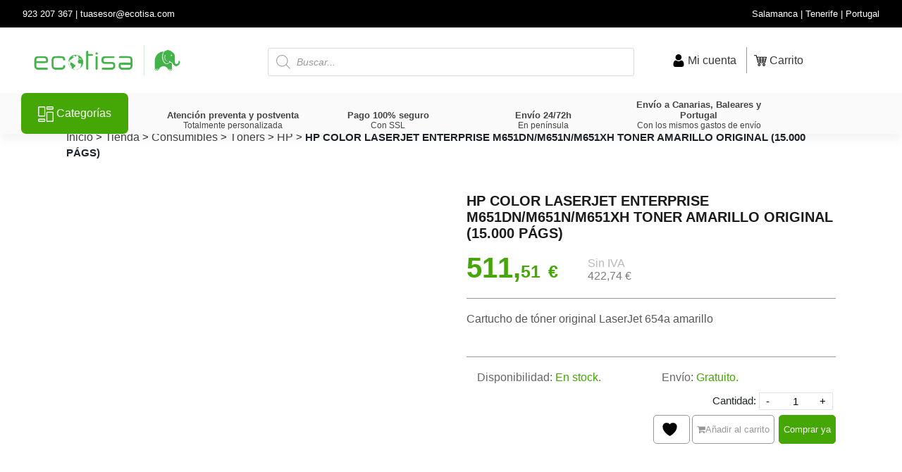

--- FILE ---
content_type: text/html; charset=UTF-8
request_url: https://ecotisa.com/p/hp-654a-toner-amarillo-original-para-hp-color-laserjet-enterprise-m651dn-m651n-m651xh/
body_size: 72606
content:
<!DOCTYPE html>
<html lang="es">
<head>
	<script src="https://use.fontawesome.com/bddff49be7.js" type="72a2baa63ce485ddced958f9-text/javascript"></script>
	<link rel="stylesheet" href="https://pro.fontawesome.com/releases/v5.10.0/css/all.css" integrity="sha384-AYmEC3Yw5cVb3ZcuHtOA93w35dYTsvhLPVnYs9eStHfGJvOvKxVfELGroGkvsg+p" crossorigin="anonymous"/>
	<!--<link rel="stylesheet" type="text/css" href="https://www.ecotisa.com/wp-content/themes/ecotisa/inc/assets/css/fontawesome.min.css">-->

	<!-- Google Tag Manager -->
	 <script type="72a2baa63ce485ddced958f9-text/javascript">(function(w,d,s,l,i){w[l]=w[l]||[];w[l].push({'gtm.start':
	new Date().getTime(),event:'gtm.js'});var f=d.getElementsByTagName(s)[0],
	j=d.createElement(s),dl=l!='dataLayer'?'&l='+l:'';j.async=true;j.src=
	'https://www.googletagmanager.com/gtm.js?id='+i+dl+ '&gtm_auth=XZ24-B6IYbvucGoRwlcYig&gtm_preview=env-1&gtm_cookies_win=x';f.parentNode.insertBefore(j,f);
	})(window,document,'script','dataLayer','GTM-54NKF58');</script>
	<!-- End Google Tag Manager -->
	<!-- Microsoft Clarity -->
		<script type="72a2baa63ce485ddced958f9-text/javascript">
		(function(c,l,a,r,i,t,y){
			c[a]=c[a]||function(){(c[a].q=c[a].q||[]).push(arguments)};
			t=l.createElement(r);t.async=1;t.src="https://www.clarity.ms/tag/"+i;
			y=l.getElementsByTagName(r)[0];y.parentNode.insertBefore(t,y);
		})(window, document, "clarity", "script", "pgt9xsvkx6");
	</script>
	<!-- Microsoft Clarity -->
	<!-- ZOHO Chatbot -->
<!-- 	<script>window.$zoho=window.$zoho || {};$zoho.salesiq=$zoho.salesiq||{ready:function(){}}</script><script id="zsiqscript" src="https://salesiq.zohopublic.eu/widget?wc=siqab43141b26542f08f39e420dbd0c67ed7acc70bc5289061fe756a511b36ef442" defer></script> -->
	<!-- ZOHO Chatbot -->

    <meta charset="UTF-8">
    <meta name="viewport" content="width=device-width, initial-scale=1">
    <meta http-equiv="X-UA-Compatible" content="IE=edge">
    <link rel="profile" href="https://gmpg.org/xfn/11">
    <script src="https://ajax.googleapis.com/ajax/libs/jquery/1.11.3/jquery.min.js" type="72a2baa63ce485ddced958f9-text/javascript"></script>
        <script src="https://maxcdn.bootstrapcdn.com/bootstrap/3.3.4/js/bootstrap.min.js" type="72a2baa63ce485ddced958f9-text/javascript"></script>
    <script type="72a2baa63ce485ddced958f9-text/javascript">
		//eliminar html en movil
		$(document).ready(function(){
    if (window.innerWidth < 1100) {
        document.getElementById("categorias-destacadas-pc").remove();
		document.getElementById("banner-pc").remove();
		document.getElementByClass("header-pc").remove();
		document.getElementByClass("footer-pc").remove();
		
       
    }
});
		// Add and change quantity to express checkout button when the quantity is updated
if($('.cart .qty').length){
    var originalUrl = $('#dc_express_checkout').attr('href');
    $('.cart .qty').change(function(){
        var url = originalUrl + '&quantity=' + $(this).val();
        $('#dc_express_checkout').attr('href', url);
    });
}
        function desplazar(){
           
            var estilo = $("#content").css("margin-left");

            if(estilo == '0px'){
                 $("#content").css("margin-left","15%");
                 $("#content").css("margin-right","0px");
                 $("#main-container").css("width","100%");
                 $("#main-container").css("max-width","100%");
                 /*$(".capa-oscura").css("z-index","99");
                 $(".capa-oscura").css("display","block");
                /* $(".contendor-categorias").css("z-index","99");
                 $(".dropdown-menu").css("display","block"); */ 
                /* $(".capa-oscura").css("z-index","-999");
                $(".capa-oscura").css("display","none");  */               
            }
            else{
                $("#content").css("margin-left","0px");
               /* $(".capa-oscura").css("z-index","-999");
                $(".capa-oscura").css("display","none");
                $(".dropdown-menu").css("display","none");*/
            }
        
        }


      /*  $(document).ready(function()
            {
            $(".main-item").mouseover(function(){
                $(".capa-oscura").css("z-index","99");
                $(".capa-oscura").css("display","block");
            });
            $(".main-item").mouseout(function(){
                $(".capa-oscura").css("z-index","-999");
                $(".capa-oscura").css("display","none");
            });
         
           
        });*/

function jsfunction() {
    setTimeout(function() {
        // Declaramos la capa mediante una clase para ocultarlo
        $(".woocommerce-notices-wrapper").fadeOut(1500);
    },6000);

}
$(document).on("click",function(a) {
                    
        var container = $("._level1");
                    
        if (!container.is(a.target) && container.has(a.target).length === 0) { 
                /*$(".container-barra-tienda-mvl").css("display","none"); */
                 var estilo = $("#content").css("margin-left");
                var dropdown = $(".dropdown-menu").css("display");
                if(estilo == '285.438px' && dropdown == 'block' ){
                $("#content").css("margin-left","0px");            
            }
        }
     });

        $("html").click(function() {
            var estilo = $("#content").css("margin-left");
            var dropdown = $(".dropdown-menu").css("display");
            if(estilo == '285.438px' && dropdown == 'block' ){
                $("#content").css("margin-left","0px");
                /*$(".capa-oscura").css("z-index","-99");
                $(".capa-oscura").css("display","none");
                $(".dropdown-menu").css("display","none");*/
            }
        });
        $('#megadrop').click(function (e) {
            e.stopPropagation();
        });
        function cerrar(){
             $("#megadrop ul._level2").css("z-index","-9");
             $("#megadrop ul._level2").css("width","50px");
              $("#megadrop ul._level2").css("display","none");
              $(".theme-ecotisa").css("overflow","scroll");
            
        }
        function mostrar(){
             $("#megadrop ul._level2").css("z-index","999");
             $("#megadrop ul._level2").css("display","block");
             $(".theme-ecotisa").css("overflow","hidden");
        }
        function registrarUsuario(){
            $(".woocommerce-page .col2-set .col-2").css("display","block");
             $(".woocommerce .col2-set .col-1").css("display","none");
           
        }

        function iniciarSesion(){
            $(".woocommerce-page .col2-set .col-2").css("display","none");
             $(".woocommerce .col2-set .col-1").css("display","block");
        }

        function cambiarCompradosJuntos(j){
            var clase = '.juntos-item-'+j;
     
            $(clase).css("background-color","red");
        }


        function mostrar_descripcion_completa(){
            $(".descripcion-dos").css("display","block");
             $(".ver-mas").css("display","none");
        }

        function mostrar_descripcion_completa(){
            $(".descripcion-dos").css("display","block");
             $(".ver-mas").css("display","none");
        }

        function ocultar_descripcion_completa(){
            $(".descripcion-dos").css("display","none");
             $(".ver-mas").css("display","block");
        }

       function desplegarCategorias($cont){
            var grupo_cat = '.item-cat-'+$cont+' .sub-categoria-desplegable';
            $(grupo_cat).css("display","block");     
       }
       function contraerCategorias($cont){
            var grupo_cat = '.item-cat-'+$cont+' .sub-categoria-desplegable';
            $(grupo_cat).css("display","none");     
       }
    /*volver arriba*/
    $(document).ready(function(){ //Hacia arriba
  irArriba();
});


function mostrar_filtros(){
    $(".container-barra-tienda-mvl").css("display","block");
}
function cerrar_filtros(){
    $(".container-barra-tienda-mvl").css("display","none");
}
/*$("html").click(function() { 
    var dropdown = $(".container-barra-tienda-mvl").css("display");
    alert(dropdown);
    if(dropdown = 'block'){
        $(".container-barra-tienda-mvl").css("display","none");
    }
       /* $(".container-barra-tienda-mvl").css("display","none");
    
});
$('.container-barra-tienda-mvl').click(function (cerrar) {

    cerrar.stopPropagation();

});
*//*
 $(document).on("click",function(e) {
                    
        var container = $(".container-barra-tienda-mvl");
        var btn =  $("#filtros-mvl");     
	 	
        if (!container.is(e.target) && container.has(e.target).length === 0 && !btn.is(e.target) && btn.has(e.target).length === 0) { 
                $(".container-barra-tienda-mvl").css("display","none");             

        }
     });*/
function irArriba(){
  $('.ir-arriba').click(function(){ $('body,html').animate({ scrollTop:'0px' },1000); });
  $(window).scroll(function(){
    if($(this).scrollTop() > 0){ $('.ir-arriba').slideDown(600); }else{ $('.ir-arriba').slideUp(600); }
  });
  $('.ir-abajo').click(function(){ $('body,html').animate({ scrollTop:'1000px' },1000); });
}

/*cantidad woo*/

jQuery(document).ready(function($){
$('.quantity').on('click', '.plus', function(e) {
$input = $(this).prev('input.qty');
var val = parseInt($input.val());
$input.val( val+1 ).change();
});
$('.quantity').on('click', '.minus', 
function(e) {
$input = $(this).next('input.qty');
var val = parseInt($input.val());
if (val > 0) {
$input.val( val-1 ).change();
} 
});
})
/*		
$(window).ready(function(){
	$(".widget-title-tienda").click(function(){
		var elemId = $(this).closest('section').attr('id');
		$('#'+elemId+' .woocommerce-widget-layered-nav-list').css("display","none");
	});
});*/
		/*filtros*/
$(document).ready(function(){
	$(".widget-title-tienda").click(function(){
		var elemId = $(this).closest('section').attr('id');
		var estadoWidget = $('#'+elemId+' .woocommerce-widget-layered-nav-list').css("display");
		
        if( estadoWidget == 'none' ){
        	$('#'+elemId+' .woocommerce-widget-layered-nav-list').css("display","block");
        	
        }
        else{
        	$('#'+elemId+' .woocommerce-widget-layered-nav-list').css("display","none");
        }
		
	});
});
    </script>

<link rel="dns-prefetch" href="//cdn.hu-manity.co" />
		<!-- Cookie Compliance -->
		<script type="72a2baa63ce485ddced958f9-text/javascript">var huOptions = {"appID":"ecotisacom-c9f6771","currentLanguage":"es","blocking":false,"globalCookie":false,"isAdmin":false,"privacyConsent":true,"forms":[]};</script>
		<script type="72a2baa63ce485ddced958f9-text/javascript" src="https://cdn.hu-manity.co/hu-banner.min.js"></script>				<script type="72a2baa63ce485ddced958f9-text/javascript">document.documentElement.className = document.documentElement.className + ' yes-js js_active js'</script>
			<meta name='robots' content='index, follow, max-image-preview:large, max-snippet:-1, max-video-preview:-1' />

<!-- Google Tag Manager for WordPress by gtm4wp.com -->
<script data-cfasync="false" data-pagespeed-no-defer>
	var gtm4wp_datalayer_name = "dataLayer";
	var dataLayer = dataLayer || [];
	const gtm4wp_use_sku_instead = 1;
	const gtm4wp_currency = 'EUR';
	const gtm4wp_product_per_impression = 10;
	const gtm4wp_clear_ecommerce = false;
</script>
<!-- End Google Tag Manager for WordPress by gtm4wp.com -->
	<!-- This site is optimized with the Yoast SEO plugin v21.4 - https://yoast.com/wordpress/plugins/seo/ -->
	<title>HP COLOR LASERJET ENTERPRISE M651DN/M651N/M651XH TONER AMARILLO ORIGINAL (15.000 PÁGS) | Ecotisa</title>
	<meta name="description" content="✅ Compra online ▷ HP COLOR LASERJET ENTERPRISE M651DN/M651N/M651XH TONER AMARILLO ORIGINAL (15.000 PÁGS) ◁ al mejor precio. Consumibles, HP, Tóners. Envío en 24/72h.💚" />
	<link rel="canonical" href="https://ecotisa.com/p/hp-654a-toner-amarillo-original-para-hp-color-laserjet-enterprise-m651dn-m651n-m651xh/" />
	<meta property="og:locale" content="es_ES" />
	<meta property="og:type" content="article" />
	<meta property="og:title" content="HP COLOR LASERJET ENTERPRISE M651DN/M651N/M651XH TONER AMARILLO ORIGINAL (15.000 PÁGS) | Ecotisa" />
	<meta property="og:description" content="✅ Compra online ▷ HP COLOR LASERJET ENTERPRISE M651DN/M651N/M651XH TONER AMARILLO ORIGINAL (15.000 PÁGS) ◁ al mejor precio. Consumibles, HP, Tóners. Envío en 24/72h.💚" />
	<meta property="og:url" content="https://ecotisa.com/p/hp-654a-toner-amarillo-original-para-hp-color-laserjet-enterprise-m651dn-m651n-m651xh/" />
	<meta property="og:site_name" content="Ecotisa" />
	<meta property="article:publisher" content="https://www.facebook.com/Ecotisa-una-tinta-de-impresi%c3%b3n-287818672051319" />
	<meta property="article:modified_time" content="2025-05-21T08:56:07+00:00" />
	<meta property="og:image" content="https://ecotisa.com/wp-content/uploads/2021/05/hp-654a-toner-amarillo.jpg" />
	<meta property="og:image:width" content="1" />
	<meta property="og:image:height" content="1" />
	<meta property="og:image:type" content="image/jpeg" />
	<meta name="twitter:card" content="summary_large_image" />
	<script type="application/ld+json" class="yoast-schema-graph">{"@context":"https://schema.org","@graph":[{"@type":"WebPage","@id":"https://ecotisa.com/p/hp-654a-toner-amarillo-original-para-hp-color-laserjet-enterprise-m651dn-m651n-m651xh/","url":"https://ecotisa.com/p/hp-654a-toner-amarillo-original-para-hp-color-laserjet-enterprise-m651dn-m651n-m651xh/","name":"HP COLOR LASERJET ENTERPRISE M651DN/M651N/M651XH TONER AMARILLO ORIGINAL (15.000 PÁGS) | Ecotisa","isPartOf":{"@id":"https://ecotisa.com/#website"},"primaryImageOfPage":{"@id":"https://ecotisa.com/p/hp-654a-toner-amarillo-original-para-hp-color-laserjet-enterprise-m651dn-m651n-m651xh/#primaryimage"},"image":{"@id":"https://ecotisa.com/p/hp-654a-toner-amarillo-original-para-hp-color-laserjet-enterprise-m651dn-m651n-m651xh/#primaryimage"},"thumbnailUrl":"https://ecotisa.com/wp-content/uploads/2021/05/hp-654a-toner-amarillo.jpg","datePublished":"2021-05-18T11:31:55+00:00","dateModified":"2025-05-21T08:56:07+00:00","description":"✅ Compra online ▷ HP COLOR LASERJET ENTERPRISE M651DN/M651N/M651XH TONER AMARILLO ORIGINAL (15.000 PÁGS) ◁ al mejor precio. Consumibles, HP, Tóners. Envío en 24/72h.💚","breadcrumb":{"@id":"https://ecotisa.com/p/hp-654a-toner-amarillo-original-para-hp-color-laserjet-enterprise-m651dn-m651n-m651xh/#breadcrumb"},"inLanguage":"es","potentialAction":[{"@type":"ReadAction","target":["https://ecotisa.com/p/hp-654a-toner-amarillo-original-para-hp-color-laserjet-enterprise-m651dn-m651n-m651xh/"]}]},{"@type":"ImageObject","inLanguage":"es","@id":"https://ecotisa.com/p/hp-654a-toner-amarillo-original-para-hp-color-laserjet-enterprise-m651dn-m651n-m651xh/#primaryimage","url":"https://ecotisa.com/wp-content/uploads/2021/05/hp-654a-toner-amarillo.jpg","contentUrl":"https://ecotisa.com/wp-content/uploads/2021/05/hp-654a-toner-amarillo.jpg","caption":"hp 654a toner amarillo"},{"@type":"BreadcrumbList","@id":"https://ecotisa.com/p/hp-654a-toner-amarillo-original-para-hp-color-laserjet-enterprise-m651dn-m651n-m651xh/#breadcrumb","itemListElement":[{"@type":"ListItem","position":1,"name":"Inicio","item":"https://ecotisa.com/"},{"@type":"ListItem","position":2,"name":"Tienda","item":"https://ecotisa.com/tienda/"},{"@type":"ListItem","position":3,"name":"Consumibles","item":"https://ecotisa.com/consumibles-de-impresora/"},{"@type":"ListItem","position":4,"name":"Tóners","item":"https://ecotisa.com/toners/"},{"@type":"ListItem","position":5,"name":"HP","item":"https://ecotisa.com/hp/"},{"@type":"ListItem","position":6,"name":"HP COLOR LASERJET ENTERPRISE M651DN/M651N/M651XH TONER AMARILLO ORIGINAL (15.000 PÁGS)"}]},{"@type":"WebSite","@id":"https://ecotisa.com/#website","url":"https://ecotisa.com/","name":"Ecotisa","description":"Tienda online de tinta, tóner, impresoras, informática, oficina y papelería. Tenemos Outlet. El mejor servicio postventa de España. Almacén en Canarias. Envíos en 24/72h.","publisher":{"@id":"https://ecotisa.com/#organization"},"potentialAction":[{"@type":"SearchAction","target":{"@type":"EntryPoint","urlTemplate":"https://ecotisa.com/?s={search_term_string}"},"query-input":"required name=search_term_string"}],"inLanguage":"es"},{"@type":"Organization","@id":"https://ecotisa.com/#organization","name":"Ecotisa","url":"https://ecotisa.com/","logo":{"@type":"ImageObject","inLanguage":"es","@id":"https://ecotisa.com/#/schema/logo/image/","url":"https://ecotisa.com/wp-content/uploads/2020/11/LogoEcotisa_.png","contentUrl":"https://ecotisa.com/wp-content/uploads/2020/11/LogoEcotisa_.png","width":1209,"height":311,"caption":"Ecotisa"},"image":{"@id":"https://ecotisa.com/#/schema/logo/image/"},"sameAs":["https://www.facebook.com/Ecotisa-una-tinta-de-impresión-287818672051319","https://www.instagram.com/_ecotisa/","https://www.linkedin.com/company/ecotisa--una-tinta-de-impresión"]}]}</script>
	<!-- / Yoast SEO plugin. -->


<link rel='dns-prefetch' href='//cdn.jsdelivr.net' />
<link rel='dns-prefetch' href='//use.fontawesome.com' />
<link rel='dns-prefetch' href='//fonts.googleapis.com' />
<link href='https://cdn.jsdelivr.net' crossorigin='anonymous' rel='preconnect' />
<link href='https://use.fontawesome.com' crossorigin='anonymous' rel='preconnect' />
<link rel="alternate" type="application/rss+xml" title="Ecotisa &raquo; Feed" href="https://ecotisa.com/feed/" />
<link rel="alternate" type="application/rss+xml" title="Ecotisa &raquo; Feed de los comentarios" href="https://ecotisa.com/comments/feed/" />
<link rel="alternate" type="application/rss+xml" title="Ecotisa &raquo; Comentario HP COLOR LASERJET ENTERPRISE M651DN/M651N/M651XH TONER AMARILLO ORIGINAL (15.000 PÁGS) del feed" href="https://ecotisa.com/p/hp-654a-toner-amarillo-original-para-hp-color-laserjet-enterprise-m651dn-m651n-m651xh/feed/" />
<style id='wp-emoji-styles-inline-css' type='text/css'>

	img.wp-smiley, img.emoji {
		display: inline !important;
		border: none !important;
		box-shadow: none !important;
		height: 1em !important;
		width: 1em !important;
		margin: 0 0.07em !important;
		vertical-align: -0.1em !important;
		background: none !important;
		padding: 0 !important;
	}
</style>
<link rel='stylesheet' id='wp-block-library-css' href='https://ecotisa.com/wp-includes/css/dist/block-library/style.min.css' type='text/css' media='all' />
<style id='joinchat-button-style-inline-css' type='text/css'>
.wp-block-joinchat-button{border:none!important;text-align:center}.wp-block-joinchat-button figure{display:table;margin:0 auto;padding:0}.wp-block-joinchat-button figcaption{font:normal normal 400 .6em/2em var(--wp--preset--font-family--system-font,sans-serif);margin:0;padding:0}.wp-block-joinchat-button .joinchat-button__qr{background-color:#fff;border:6px solid #25d366;border-radius:30px;box-sizing:content-box;display:block;height:200px;margin:auto;overflow:hidden;padding:10px;width:200px}.wp-block-joinchat-button .joinchat-button__qr canvas,.wp-block-joinchat-button .joinchat-button__qr img{display:block;margin:auto}.wp-block-joinchat-button .joinchat-button__link{align-items:center;background-color:#25d366;border:6px solid #25d366;border-radius:30px;display:inline-flex;flex-flow:row nowrap;justify-content:center;line-height:1.25em;margin:0 auto;text-decoration:none}.wp-block-joinchat-button .joinchat-button__link:before{background:transparent var(--joinchat-ico) no-repeat center;background-size:100%;content:"";display:block;height:1.5em;margin:-.75em .75em -.75em 0;width:1.5em}.wp-block-joinchat-button figure+.joinchat-button__link{margin-top:10px}@media (orientation:landscape)and (min-height:481px),(orientation:portrait)and (min-width:481px){.wp-block-joinchat-button.joinchat-button--qr-only figure+.joinchat-button__link{display:none}}@media (max-width:480px),(orientation:landscape)and (max-height:480px){.wp-block-joinchat-button figure{display:none}}

</style>
<link rel='stylesheet' id='yith-wcan-shortcodes-css' href='https://ecotisa.com/wp-content/plugins/yith-woocommerce-ajax-navigation/assets/css/shortcodes.css' type='text/css' media='all' />
<style id='yith-wcan-shortcodes-inline-css' type='text/css'>
:root{
	--yith-wcan-filters_colors_titles: #333333;
	--yith-wcan-filters_colors_background: #FFFFFF;
	--yith-wcan-filters_colors_accent: #A7144C;
	--yith-wcan-filters_colors_accent_r: 167;
	--yith-wcan-filters_colors_accent_g: 20;
	--yith-wcan-filters_colors_accent_b: 76;
	--yith-wcan-color_swatches_border_radius: 5px;
	--yith-wcan-color_swatches_size: 30px;
	--yith-wcan-labels_style_background: #FFFFFF;
	--yith-wcan-labels_style_background_hover: #A7144C;
	--yith-wcan-labels_style_background_active: #A7144C;
	--yith-wcan-labels_style_text: #434343;
	--yith-wcan-labels_style_text_hover: #FFFFFF;
	--yith-wcan-labels_style_text_active: #FFFFFF;
	--yith-wcan-anchors_style_text: #434343;
	--yith-wcan-anchors_style_text_hover: #A7144C;
	--yith-wcan-anchors_style_text_active: #A7144C;
}
</style>
<link rel='stylesheet' id='jquery-selectBox-css' href='https://ecotisa.com/wp-content/plugins/yith-woocommerce-wishlist/assets/css/jquery.selectBox.css' type='text/css' media='all' />
<link rel='stylesheet' id='woocommerce_prettyPhoto_css-css' href='//ecotisa.com/wp-content/plugins/woocommerce/assets/css/prettyPhoto.css' type='text/css' media='all' />
<link rel='stylesheet' id='yith-wcwl-main-css' href='https://ecotisa.com/wp-content/plugins/yith-woocommerce-wishlist/assets/css/style.css' type='text/css' media='all' />
<style id='yith-wcwl-main-inline-css' type='text/css'>
 :root { --color-add-to-wishlist-background: rgb(255,255,255); --color-add-to-wishlist-text: rgb(151,151,151); --color-add-to-wishlist-border: rgb(151,151,151); --color-add-to-wishlist-background-hover: rgb(255,255,255); --color-add-to-wishlist-text-hover: rgb(151,151,151); --color-add-to-wishlist-border-hover: rgb(151,151,151); --rounded-corners-radius: 12px; --color-add-to-cart-background: #333333; --color-add-to-cart-text: #FFFFFF; --color-add-to-cart-border: #333333; --color-add-to-cart-background-hover: #4F4F4F; --color-add-to-cart-text-hover: #FFFFFF; --color-add-to-cart-border-hover: #4F4F4F; --add-to-cart-rounded-corners-radius: 16px; --color-button-style-1-background: #333333; --color-button-style-1-text: #FFFFFF; --color-button-style-1-border: #333333; --color-button-style-1-background-hover: #4F4F4F; --color-button-style-1-text-hover: #FFFFFF; --color-button-style-1-border-hover: #4F4F4F; --color-button-style-2-background: #333333; --color-button-style-2-text: #FFFFFF; --color-button-style-2-border: #333333; --color-button-style-2-background-hover: #4F4F4F; --color-button-style-2-text-hover: #FFFFFF; --color-button-style-2-border-hover: #4F4F4F; --color-wishlist-table-background: #FFFFFF; --color-wishlist-table-text: #6d6c6c; --color-wishlist-table-border: #FFFFFF; --color-headers-background: #F4F4F4; --color-share-button-color: #FFFFFF; --color-share-button-color-hover: #FFFFFF; --color-fb-button-background: #39599E; --color-fb-button-background-hover: #595A5A; --color-tw-button-background: #45AFE2; --color-tw-button-background-hover: #595A5A; --color-pr-button-background: #AB2E31; --color-pr-button-background-hover: #595A5A; --color-em-button-background: #FBB102; --color-em-button-background-hover: #595A5A; --color-wa-button-background: #00A901; --color-wa-button-background-hover: #595A5A; --feedback-duration: 3s }  border:1px solid #979797;
 :root { --color-add-to-wishlist-background: rgb(255,255,255); --color-add-to-wishlist-text: rgb(151,151,151); --color-add-to-wishlist-border: rgb(151,151,151); --color-add-to-wishlist-background-hover: rgb(255,255,255); --color-add-to-wishlist-text-hover: rgb(151,151,151); --color-add-to-wishlist-border-hover: rgb(151,151,151); --rounded-corners-radius: 12px; --color-add-to-cart-background: #333333; --color-add-to-cart-text: #FFFFFF; --color-add-to-cart-border: #333333; --color-add-to-cart-background-hover: #4F4F4F; --color-add-to-cart-text-hover: #FFFFFF; --color-add-to-cart-border-hover: #4F4F4F; --add-to-cart-rounded-corners-radius: 16px; --color-button-style-1-background: #333333; --color-button-style-1-text: #FFFFFF; --color-button-style-1-border: #333333; --color-button-style-1-background-hover: #4F4F4F; --color-button-style-1-text-hover: #FFFFFF; --color-button-style-1-border-hover: #4F4F4F; --color-button-style-2-background: #333333; --color-button-style-2-text: #FFFFFF; --color-button-style-2-border: #333333; --color-button-style-2-background-hover: #4F4F4F; --color-button-style-2-text-hover: #FFFFFF; --color-button-style-2-border-hover: #4F4F4F; --color-wishlist-table-background: #FFFFFF; --color-wishlist-table-text: #6d6c6c; --color-wishlist-table-border: #FFFFFF; --color-headers-background: #F4F4F4; --color-share-button-color: #FFFFFF; --color-share-button-color-hover: #FFFFFF; --color-fb-button-background: #39599E; --color-fb-button-background-hover: #595A5A; --color-tw-button-background: #45AFE2; --color-tw-button-background-hover: #595A5A; --color-pr-button-background: #AB2E31; --color-pr-button-background-hover: #595A5A; --color-em-button-background: #FBB102; --color-em-button-background-hover: #595A5A; --color-wa-button-background: #00A901; --color-wa-button-background-hover: #595A5A; --feedback-duration: 3s }  border:1px solid #979797;
</style>
<style id='classic-theme-styles-inline-css' type='text/css'>
/*! This file is auto-generated */
.wp-block-button__link{color:#fff;background-color:#32373c;border-radius:9999px;box-shadow:none;text-decoration:none;padding:calc(.667em + 2px) calc(1.333em + 2px);font-size:1.125em}.wp-block-file__button{background:#32373c;color:#fff;text-decoration:none}
</style>
<style id='global-styles-inline-css' type='text/css'>
body{--wp--preset--color--black: #000000;--wp--preset--color--cyan-bluish-gray: #abb8c3;--wp--preset--color--white: #ffffff;--wp--preset--color--pale-pink: #f78da7;--wp--preset--color--vivid-red: #cf2e2e;--wp--preset--color--luminous-vivid-orange: #ff6900;--wp--preset--color--luminous-vivid-amber: #fcb900;--wp--preset--color--light-green-cyan: #7bdcb5;--wp--preset--color--vivid-green-cyan: #00d084;--wp--preset--color--pale-cyan-blue: #8ed1fc;--wp--preset--color--vivid-cyan-blue: #0693e3;--wp--preset--color--vivid-purple: #9b51e0;--wp--preset--gradient--vivid-cyan-blue-to-vivid-purple: linear-gradient(135deg,rgba(6,147,227,1) 0%,rgb(155,81,224) 100%);--wp--preset--gradient--light-green-cyan-to-vivid-green-cyan: linear-gradient(135deg,rgb(122,220,180) 0%,rgb(0,208,130) 100%);--wp--preset--gradient--luminous-vivid-amber-to-luminous-vivid-orange: linear-gradient(135deg,rgba(252,185,0,1) 0%,rgba(255,105,0,1) 100%);--wp--preset--gradient--luminous-vivid-orange-to-vivid-red: linear-gradient(135deg,rgba(255,105,0,1) 0%,rgb(207,46,46) 100%);--wp--preset--gradient--very-light-gray-to-cyan-bluish-gray: linear-gradient(135deg,rgb(238,238,238) 0%,rgb(169,184,195) 100%);--wp--preset--gradient--cool-to-warm-spectrum: linear-gradient(135deg,rgb(74,234,220) 0%,rgb(151,120,209) 20%,rgb(207,42,186) 40%,rgb(238,44,130) 60%,rgb(251,105,98) 80%,rgb(254,248,76) 100%);--wp--preset--gradient--blush-light-purple: linear-gradient(135deg,rgb(255,206,236) 0%,rgb(152,150,240) 100%);--wp--preset--gradient--blush-bordeaux: linear-gradient(135deg,rgb(254,205,165) 0%,rgb(254,45,45) 50%,rgb(107,0,62) 100%);--wp--preset--gradient--luminous-dusk: linear-gradient(135deg,rgb(255,203,112) 0%,rgb(199,81,192) 50%,rgb(65,88,208) 100%);--wp--preset--gradient--pale-ocean: linear-gradient(135deg,rgb(255,245,203) 0%,rgb(182,227,212) 50%,rgb(51,167,181) 100%);--wp--preset--gradient--electric-grass: linear-gradient(135deg,rgb(202,248,128) 0%,rgb(113,206,126) 100%);--wp--preset--gradient--midnight: linear-gradient(135deg,rgb(2,3,129) 0%,rgb(40,116,252) 100%);--wp--preset--font-size--small: 13px;--wp--preset--font-size--medium: 20px;--wp--preset--font-size--large: 36px;--wp--preset--font-size--x-large: 42px;--wp--preset--spacing--20: 0.44rem;--wp--preset--spacing--30: 0.67rem;--wp--preset--spacing--40: 1rem;--wp--preset--spacing--50: 1.5rem;--wp--preset--spacing--60: 2.25rem;--wp--preset--spacing--70: 3.38rem;--wp--preset--spacing--80: 5.06rem;--wp--preset--shadow--natural: 6px 6px 9px rgba(0, 0, 0, 0.2);--wp--preset--shadow--deep: 12px 12px 50px rgba(0, 0, 0, 0.4);--wp--preset--shadow--sharp: 6px 6px 0px rgba(0, 0, 0, 0.2);--wp--preset--shadow--outlined: 6px 6px 0px -3px rgba(255, 255, 255, 1), 6px 6px rgba(0, 0, 0, 1);--wp--preset--shadow--crisp: 6px 6px 0px rgba(0, 0, 0, 1);}:where(.is-layout-flex){gap: 0.5em;}:where(.is-layout-grid){gap: 0.5em;}body .is-layout-flow > .alignleft{float: left;margin-inline-start: 0;margin-inline-end: 2em;}body .is-layout-flow > .alignright{float: right;margin-inline-start: 2em;margin-inline-end: 0;}body .is-layout-flow > .aligncenter{margin-left: auto !important;margin-right: auto !important;}body .is-layout-constrained > .alignleft{float: left;margin-inline-start: 0;margin-inline-end: 2em;}body .is-layout-constrained > .alignright{float: right;margin-inline-start: 2em;margin-inline-end: 0;}body .is-layout-constrained > .aligncenter{margin-left: auto !important;margin-right: auto !important;}body .is-layout-constrained > :where(:not(.alignleft):not(.alignright):not(.alignfull)){max-width: var(--wp--style--global--content-size);margin-left: auto !important;margin-right: auto !important;}body .is-layout-constrained > .alignwide{max-width: var(--wp--style--global--wide-size);}body .is-layout-flex{display: flex;}body .is-layout-flex{flex-wrap: wrap;align-items: center;}body .is-layout-flex > *{margin: 0;}body .is-layout-grid{display: grid;}body .is-layout-grid > *{margin: 0;}:where(.wp-block-columns.is-layout-flex){gap: 2em;}:where(.wp-block-columns.is-layout-grid){gap: 2em;}:where(.wp-block-post-template.is-layout-flex){gap: 1.25em;}:where(.wp-block-post-template.is-layout-grid){gap: 1.25em;}.has-black-color{color: var(--wp--preset--color--black) !important;}.has-cyan-bluish-gray-color{color: var(--wp--preset--color--cyan-bluish-gray) !important;}.has-white-color{color: var(--wp--preset--color--white) !important;}.has-pale-pink-color{color: var(--wp--preset--color--pale-pink) !important;}.has-vivid-red-color{color: var(--wp--preset--color--vivid-red) !important;}.has-luminous-vivid-orange-color{color: var(--wp--preset--color--luminous-vivid-orange) !important;}.has-luminous-vivid-amber-color{color: var(--wp--preset--color--luminous-vivid-amber) !important;}.has-light-green-cyan-color{color: var(--wp--preset--color--light-green-cyan) !important;}.has-vivid-green-cyan-color{color: var(--wp--preset--color--vivid-green-cyan) !important;}.has-pale-cyan-blue-color{color: var(--wp--preset--color--pale-cyan-blue) !important;}.has-vivid-cyan-blue-color{color: var(--wp--preset--color--vivid-cyan-blue) !important;}.has-vivid-purple-color{color: var(--wp--preset--color--vivid-purple) !important;}.has-black-background-color{background-color: var(--wp--preset--color--black) !important;}.has-cyan-bluish-gray-background-color{background-color: var(--wp--preset--color--cyan-bluish-gray) !important;}.has-white-background-color{background-color: var(--wp--preset--color--white) !important;}.has-pale-pink-background-color{background-color: var(--wp--preset--color--pale-pink) !important;}.has-vivid-red-background-color{background-color: var(--wp--preset--color--vivid-red) !important;}.has-luminous-vivid-orange-background-color{background-color: var(--wp--preset--color--luminous-vivid-orange) !important;}.has-luminous-vivid-amber-background-color{background-color: var(--wp--preset--color--luminous-vivid-amber) !important;}.has-light-green-cyan-background-color{background-color: var(--wp--preset--color--light-green-cyan) !important;}.has-vivid-green-cyan-background-color{background-color: var(--wp--preset--color--vivid-green-cyan) !important;}.has-pale-cyan-blue-background-color{background-color: var(--wp--preset--color--pale-cyan-blue) !important;}.has-vivid-cyan-blue-background-color{background-color: var(--wp--preset--color--vivid-cyan-blue) !important;}.has-vivid-purple-background-color{background-color: var(--wp--preset--color--vivid-purple) !important;}.has-black-border-color{border-color: var(--wp--preset--color--black) !important;}.has-cyan-bluish-gray-border-color{border-color: var(--wp--preset--color--cyan-bluish-gray) !important;}.has-white-border-color{border-color: var(--wp--preset--color--white) !important;}.has-pale-pink-border-color{border-color: var(--wp--preset--color--pale-pink) !important;}.has-vivid-red-border-color{border-color: var(--wp--preset--color--vivid-red) !important;}.has-luminous-vivid-orange-border-color{border-color: var(--wp--preset--color--luminous-vivid-orange) !important;}.has-luminous-vivid-amber-border-color{border-color: var(--wp--preset--color--luminous-vivid-amber) !important;}.has-light-green-cyan-border-color{border-color: var(--wp--preset--color--light-green-cyan) !important;}.has-vivid-green-cyan-border-color{border-color: var(--wp--preset--color--vivid-green-cyan) !important;}.has-pale-cyan-blue-border-color{border-color: var(--wp--preset--color--pale-cyan-blue) !important;}.has-vivid-cyan-blue-border-color{border-color: var(--wp--preset--color--vivid-cyan-blue) !important;}.has-vivid-purple-border-color{border-color: var(--wp--preset--color--vivid-purple) !important;}.has-vivid-cyan-blue-to-vivid-purple-gradient-background{background: var(--wp--preset--gradient--vivid-cyan-blue-to-vivid-purple) !important;}.has-light-green-cyan-to-vivid-green-cyan-gradient-background{background: var(--wp--preset--gradient--light-green-cyan-to-vivid-green-cyan) !important;}.has-luminous-vivid-amber-to-luminous-vivid-orange-gradient-background{background: var(--wp--preset--gradient--luminous-vivid-amber-to-luminous-vivid-orange) !important;}.has-luminous-vivid-orange-to-vivid-red-gradient-background{background: var(--wp--preset--gradient--luminous-vivid-orange-to-vivid-red) !important;}.has-very-light-gray-to-cyan-bluish-gray-gradient-background{background: var(--wp--preset--gradient--very-light-gray-to-cyan-bluish-gray) !important;}.has-cool-to-warm-spectrum-gradient-background{background: var(--wp--preset--gradient--cool-to-warm-spectrum) !important;}.has-blush-light-purple-gradient-background{background: var(--wp--preset--gradient--blush-light-purple) !important;}.has-blush-bordeaux-gradient-background{background: var(--wp--preset--gradient--blush-bordeaux) !important;}.has-luminous-dusk-gradient-background{background: var(--wp--preset--gradient--luminous-dusk) !important;}.has-pale-ocean-gradient-background{background: var(--wp--preset--gradient--pale-ocean) !important;}.has-electric-grass-gradient-background{background: var(--wp--preset--gradient--electric-grass) !important;}.has-midnight-gradient-background{background: var(--wp--preset--gradient--midnight) !important;}.has-small-font-size{font-size: var(--wp--preset--font-size--small) !important;}.has-medium-font-size{font-size: var(--wp--preset--font-size--medium) !important;}.has-large-font-size{font-size: var(--wp--preset--font-size--large) !important;}.has-x-large-font-size{font-size: var(--wp--preset--font-size--x-large) !important;}
.wp-block-navigation a:where(:not(.wp-element-button)){color: inherit;}
:where(.wp-block-post-template.is-layout-flex){gap: 1.25em;}:where(.wp-block-post-template.is-layout-grid){gap: 1.25em;}
:where(.wp-block-columns.is-layout-flex){gap: 2em;}:where(.wp-block-columns.is-layout-grid){gap: 2em;}
.wp-block-pullquote{font-size: 1.5em;line-height: 1.6;}
</style>
<link rel='stylesheet' id='prefix-style-css' href='https://ecotisa.com/wp-content/plugins/categorias-home/style-category.css' type='text/css' media='all' />
<link rel='stylesheet' id='user-registration-general-css' href='https://ecotisa.com/wp-content/plugins/user-registration/assets/css/user-registration.css' type='text/css' media='all' />
<link rel='stylesheet' id='photoswipe-css' href='https://ecotisa.com/wp-content/plugins/woocommerce/assets/css/photoswipe/photoswipe.min.css' type='text/css' media='all' />
<link rel='stylesheet' id='photoswipe-default-skin-css' href='https://ecotisa.com/wp-content/plugins/woocommerce/assets/css/photoswipe/default-skin/default-skin.min.css' type='text/css' media='all' />
<link rel='stylesheet' id='woocommerce-layout-css' href='https://ecotisa.com/wp-content/plugins/woocommerce/assets/css/woocommerce-layout.css' type='text/css' media='all' />
<link rel='stylesheet' id='woocommerce-smallscreen-css' href='https://ecotisa.com/wp-content/plugins/woocommerce/assets/css/woocommerce-smallscreen.css' type='text/css' media='only screen and (max-width: 768px)' />
<link rel='stylesheet' id='woocommerce-general-css' href='https://ecotisa.com/wp-content/plugins/woocommerce/assets/css/woocommerce.css' type='text/css' media='all' />
<style id='woocommerce-inline-inline-css' type='text/css'>
.woocommerce form .form-row .required { visibility: visible; }
</style>
<link rel='stylesheet' id='contact-form-7-css' href='https://ecotisa.com/wp-content/plugins/contact-form-7/includes/css/styles.css' type='text/css' media='all' />
<link rel='stylesheet' id='wpcf7-redirect-script-frontend-css' href='https://ecotisa.com/wp-content/plugins/wpcf7-redirect/build/assets/frontend-script.css' type='text/css' media='all' />
<link rel='stylesheet' id='woo-variation-swatches-css' href='https://ecotisa.com/wp-content/plugins/woo-variation-swatches/assets/css/frontend.min.css' type='text/css' media='all' />
<style id='woo-variation-swatches-inline-css' type='text/css'>
:root {
--wvs-tick:url("data:image/svg+xml;utf8,%3Csvg filter='drop-shadow(0px 0px 2px rgb(0 0 0 / .8))' xmlns='http://www.w3.org/2000/svg'  viewBox='0 0 30 30'%3E%3Cpath fill='none' stroke='%23ffffff' stroke-linecap='round' stroke-linejoin='round' stroke-width='4' d='M4 16L11 23 27 7'/%3E%3C/svg%3E");

--wvs-cross:url("data:image/svg+xml;utf8,%3Csvg filter='drop-shadow(0px 0px 5px rgb(255 255 255 / .6))' xmlns='http://www.w3.org/2000/svg' width='72px' height='72px' viewBox='0 0 24 24'%3E%3Cpath fill='none' stroke='%23ff0000' stroke-linecap='round' stroke-width='0.6' d='M5 5L19 19M19 5L5 19'/%3E%3C/svg%3E");
--wvs-single-product-item-width:30px;
--wvs-single-product-item-height:30px;
--wvs-single-product-item-font-size:16px}
</style>
<link rel='stylesheet' id='gateway-css' href='https://ecotisa.com/wp-content/plugins/woocommerce-paypal-payments/modules/ppcp-button/assets/css/gateway.css' type='text/css' media='all' />
<link rel='stylesheet' id='dgwt-wcas-style-css' href='https://ecotisa.com/wp-content/plugins/ajax-search-for-woocommerce-premium/assets/css/style.min.css' type='text/css' media='all' />
<link rel='stylesheet' id='custom-style-css' href='https://ecotisa.com/wp-content/themes/ecotisa/css/custom.css' type='text/css' media='all' />
<link rel='stylesheet' id='dashicons-css' href='https://ecotisa.com/wp-includes/css/dashicons.min.css' type='text/css' media='all' />
<style id='dashicons-inline-css' type='text/css'>
[data-font="Dashicons"]:before {font-family: 'Dashicons' !important;content: attr(data-icon) !important;speak: none !important;font-weight: normal !important;font-variant: normal !important;text-transform: none !important;line-height: 1 !important;font-style: normal !important;-webkit-font-smoothing: antialiased !important;-moz-osx-font-smoothing: grayscale !important;}
</style>
<link rel='stylesheet' id='wp-bootstrap-starter-bootstrap-css-css' href='https://cdn.jsdelivr.net/npm/bootstrap@4.5.3/dist/css/bootstrap.min.css' type='text/css' media='all' />
<link rel='stylesheet' id='wp-bootstrap-starter-fontawesome-cdn-css' href='https://use.fontawesome.com/releases/v5.15.1/css/all.css' type='text/css' media='all' />
<link rel='stylesheet' id='wp-bootstrap-starter-style-css' href='https://ecotisa.com/wp-content/themes/ecotisa/style.css' type='text/css' media='all' />
<link rel='stylesheet' id='wp-bootstrap-starter-montserrat-opensans-font-css' href='https://fonts.googleapis.com/css' type='text/css' media='all' />
<link rel='stylesheet' id='wp-bootstrap-starter-montserrat-opensans-css' href='https://ecotisa.com/wp-content/themes/ecotisa/inc/assets/css/presets/typography/montserrat-opensans.css' type='text/css' media='all' />
<link rel='stylesheet' id='google_fonts-css' href='https://fonts.googleapis.com/css2' type='text/css' media='all' />
<link rel='stylesheet' id='heateor_sss_frontend_css-css' href='https://ecotisa.com/wp-content/plugins/sassy-social-share/public/css/sassy-social-share-public.css' type='text/css' media='all' />
<style id='heateor_sss_frontend_css-inline-css' type='text/css'>
.heateor_sss_button_instagram span.heateor_sss_svg,a.heateor_sss_instagram span.heateor_sss_svg{background:radial-gradient(circle at 30% 107%,#fdf497 0,#fdf497 5%,#fd5949 45%,#d6249f 60%,#285aeb 90%)}.heateor_sss_horizontal_sharing .heateor_sss_svg,.heateor_sss_standard_follow_icons_container .heateor_sss_svg{color:#fff;border-width:0px;border-style:solid;border-color:transparent}.heateor_sss_horizontal_sharing .heateorSssTCBackground{color:#666}.heateor_sss_horizontal_sharing span.heateor_sss_svg:hover,.heateor_sss_standard_follow_icons_container span.heateor_sss_svg:hover{border-color:transparent;}.heateor_sss_vertical_sharing span.heateor_sss_svg,.heateor_sss_floating_follow_icons_container span.heateor_sss_svg{color:#fff;border-width:0px;border-style:solid;border-color:transparent;}.heateor_sss_vertical_sharing .heateorSssTCBackground{color:#666;}.heateor_sss_vertical_sharing span.heateor_sss_svg:hover,.heateor_sss_floating_follow_icons_container span.heateor_sss_svg:hover{border-color:transparent;}@media screen and (max-width:783px) {.heateor_sss_vertical_sharing{display:none!important}}div.heateor_sss_mobile_footer{display:none;}@media screen and (max-width:783px){div.heateor_sss_bottom_sharing .heateorSssTCBackground{background-color:white}div.heateor_sss_bottom_sharing{width:100%!important;left:0!important;}div.heateor_sss_bottom_sharing a{width:20% !important;}div.heateor_sss_bottom_sharing .heateor_sss_svg{width: 100% !important;}div.heateor_sss_bottom_sharing div.heateorSssTotalShareCount{font-size:1em!important;line-height:28px!important}div.heateor_sss_bottom_sharing div.heateorSssTotalShareText{font-size:.7em!important;line-height:0px!important}div.heateor_sss_mobile_footer{display:block;height:40px;}.heateor_sss_bottom_sharing{padding:0!important;display:block!important;width:auto!important;bottom:-2px!important;top: auto!important;}.heateor_sss_bottom_sharing .heateor_sss_square_count{line-height:inherit;}.heateor_sss_bottom_sharing .heateorSssSharingArrow{display:none;}.heateor_sss_bottom_sharing .heateorSssTCBackground{margin-right:1.1em!important}}
</style>
<link rel='stylesheet' id='tawcvs-frontend-css' href='https://ecotisa.com/wp-content/plugins/variation-swatches-for-woocommerce-pro/assets/css/frontend.css' type='text/css' media='all' />
<style id='tawcvs-frontend-inline-css' type='text/css'>
.tawcvs-swatches .swatch { width: 30px; height: 30px; }
</style>
<link rel='stylesheet' id='tawc-deals-css' href='https://ecotisa.com/wp-content/plugins/woocommerce-deals/assets/css/tawc-deals.css' type='text/css' media='all' />
<script type="72a2baa63ce485ddced958f9-text/javascript" src="https://ecotisa.com/wp-includes/js/jquery/jquery.min.js" id="jquery-core-js"></script>
<script type="72a2baa63ce485ddced958f9-text/javascript" src="https://ecotisa.com/wp-includes/js/jquery/jquery-migrate.min.js" id="jquery-migrate-js"></script>
<!--[if lt IE 9]>
<script type="text/javascript" src="https://ecotisa.com/wp-content/themes/ecotisa/inc/assets/js/html5.js" id="html5hiv-js"></script>
<![endif]-->
<link rel="https://api.w.org/" href="https://ecotisa.com/wp-json/" /><link rel="alternate" type="application/json" href="https://ecotisa.com/wp-json/wp/v2/product/100653" /><link rel="EditURI" type="application/rsd+xml" title="RSD" href="https://ecotisa.com/xmlrpc.php?rsd" />
<meta name="generator" content="WordPress 6.4.7" />
<meta name="generator" content="WooCommerce 8.2.4" />
<link rel='shortlink' href='https://ecotisa.com/?p=100653' />
<link rel="alternate" type="application/json+oembed" href="https://ecotisa.com/wp-json/oembed/1.0/embed?url=https%3A%2F%2Fecotisa.com%2Fp%2Fhp-654a-toner-amarillo-original-para-hp-color-laserjet-enterprise-m651dn-m651n-m651xh%2F" />
<link rel="alternate" type="text/xml+oembed" href="https://ecotisa.com/wp-json/oembed/1.0/embed?url=https%3A%2F%2Fecotisa.com%2Fp%2Fhp-654a-toner-amarillo-original-para-hp-color-laserjet-enterprise-m651dn-m651n-m651xh%2F&#038;format=xml" />
<!-- This site is powered by WooCommerce Redsys Gateway Light v.6.5.0 - https://es.wordpress.org/plugins/woo-redsys-gateway-light/ -->
<!-- Google Tag Manager for WordPress by gtm4wp.com -->
<!-- GTM Container placement set to off -->
<script data-cfasync="false" data-pagespeed-no-defer type="text/javascript">
</script>
<script type="72a2baa63ce485ddced958f9-text/javascript">
	console.warn && console.warn("[GTM4WP] Google Tag Manager container code placement set to OFF !!!");
	console.warn && console.warn("[GTM4WP] Data layer codes are active but GTM container must be loaded using custom coding !!!");
</script>
<!-- End Google Tag Manager for WordPress by gtm4wp.com -->		<style>
			.dgwt-wcas-ico-magnifier,.dgwt-wcas-ico-magnifier-handler{max-width:20px}		</style>
		<link rel="pingback" href="https://ecotisa.com/xmlrpc.php">    <style type="text/css">
        #page-sub-header { background: #fff; }
    </style>
        <style>
    .quantity input::-webkit-outer-spin-button,
    .quantity input::-webkit-inner-spin-button {
        display: none;
        margin: 0;
    }
    .quantity input.qty {
        appearance: textfield;
        -webkit-appearance: none;
        -moz-appearance: textfield;
    }
    </style>
    	<noscript><style>.woocommerce-product-gallery{ opacity: 1 !important; }</style></noscript>
	<meta name="generator" content="Elementor 3.27.7; features: additional_custom_breakpoints; settings: css_print_method-external, google_font-enabled, font_display-auto">
			<style>
				.e-con.e-parent:nth-of-type(n+4):not(.e-lazyloaded):not(.e-no-lazyload),
				.e-con.e-parent:nth-of-type(n+4):not(.e-lazyloaded):not(.e-no-lazyload) * {
					background-image: none !important;
				}
				@media screen and (max-height: 1024px) {
					.e-con.e-parent:nth-of-type(n+3):not(.e-lazyloaded):not(.e-no-lazyload),
					.e-con.e-parent:nth-of-type(n+3):not(.e-lazyloaded):not(.e-no-lazyload) * {
						background-image: none !important;
					}
				}
				@media screen and (max-height: 640px) {
					.e-con.e-parent:nth-of-type(n+2):not(.e-lazyloaded):not(.e-no-lazyload),
					.e-con.e-parent:nth-of-type(n+2):not(.e-lazyloaded):not(.e-no-lazyload) * {
						background-image: none !important;
					}
				}
			</style>
			<link rel="icon" href="https://ecotisa.com/wp-content/uploads/2020/05/cropped-group-3@2x.png" sizes="32x32" />
<link rel="icon" href="https://ecotisa.com/wp-content/uploads/2020/05/cropped-group-3@2x.png" sizes="192x192" />
<link rel="apple-touch-icon" href="https://ecotisa.com/wp-content/uploads/2020/05/cropped-group-3@2x.png" />
<meta name="msapplication-TileImage" content="https://ecotisa.com/wp-content/uploads/2020/05/cropped-group-3@2x.png" />
		<style type="text/css" id="wp-custom-css">
			
@media(min-width:1200px){
	#content.site-content {
    padding-top: 12.125rem!important;
}
}
#commentform textarea::placeholder{
	visibility:hidden
}

.container-btn-categoria .btn {
    font-weight: 500!important;
    margin-left: 30px!important;
    text-align: center;
    vertical-align: middle;
    -webkit-user-select: none;
    -moz-user-select: none;
    -ms-user-select: none;
    user-select: none;
    background-color: #44a705!important;
    border: 0px solid transparent!important;
    padding: 5px 20px 5px 20px!important;
    font-size: 16px!important;
    line-height: 3;
    border-radius: 7px!important;
    transition: color 0s ease-in-out,background-color 0s ease-in-out,border-color 0s ease-in-out,box-shadow 0s ease-in-out!important;
}

.contendor-info-header ul {
    padding-top: 6px!important;
    width: 80%;
		margin: initial;
    /* padding-left: 8%; */
    /* margin: auto; */
}

.category-post{
	background:#f5f5f7!important;
	border-radius:5px!important;
	padding:4px 12px;
	margin-right:4px;
	margin-bottom:3px!important;
}
.content-category-post:nth-child(even) {
    margin-top: 15px;
}
.btn-leer-mas-post {
    background: #0e94a6!important;
    color: #fff;
    text-transform: uppercase;
    letter-spacing: 2px;
    font-size: 14px!important;
    padding-top: 14px;
    padding-bottom: 14px;
    padding-left: 20px;
    padding-right: 20px;
    border-radius: 5px;
}
.ultimos_post .elementor-post__read-more:hover, .btn-leer-mas-post:hover {
    background: #fff!important;
    border: 1px solid #44a705;
		color:#44a705!important;
}
/*buscador*/
.search-form {
    position: relative;
    padding: 8px 20px 8px;
    border: 1px solid #d9d9d9;
    color: #000;
}
.search-form  label{
	    margin-bottom: 0rem!important;
}
.search-form label {
    width: 100%;
}
.search-form .search-submit {
    width: 40px;
    height: 40px;
    background: 0 0;
    position: absolute;
    top: 50%;
    right: 5px;
    transform: translateY(-50%);
    border: none;
    text-indent: -9999px;
    z-index: 10;
}
/*.search-form:after {
    content: "\e922";
    display: inline-block;
    font: normal normal normal 14px/1 linearicons;
    position: absolute;
    top: 50%;
    right: 17px;
    transform: translateY(-50%);
    font-size: 18px!important;
    color: #000;
}*/
.screen-reader-text {
    clip: rect(1px,1px,1px,1px);
    position: absolute !important;
    height: 1px;
    width: 1px;
    overflow: hidden;
}
.search-form .screen-reader-text {
    display: none;
}
.search-form .search-field {
    border: none;
    color: #000;
    width: 90%;
    background-color: transparent;
    font-weight: 400;
}
/*widget lateral post*/
.container-post-last {
    margin-bottom: 20px;
	align-items:center;
}
.container-post-last img {
    border-radius: 10px;
}

/*newsletter*/
.container-newsletter {
    border: 1px solid #ebebeb;
    margin-top: 65px;
    padding: 40px;
    margin-bottom: 40px;
}
.title-newsletter {
    text-transform: uppercase;
    font-weight: 400;
    font-size: 12px!important;
    letter-spacing: 1px;
    padding: 0!important;
}
.container-newsletter p {
    text-transform: uppercase;
    font-weight: 400;
    font-size: 15px!important;
    letter-spacing: 1px;
}

.wpcf7 input[type=text], .wpcf7 input[type=email], .wpcf7 input[type=url], .wpcf7 textarea, .wpcf7 select, .wpcf7 input[type=text], .wpcf7 input[type=email], .wpcf7 input[type=url], .wpcf7 textarea, .wpcf7 select, .wpcf7 input[type=tel] {
    transition: border .5s;
    color: #666;
    border: 1px solid rgba(0,0,0,.15);
    padding: 0 15px;
    border-radius: 0;
    outline: none;
    box-sizing: border-box;

    width: 100%;
}
.contaienr-submit {
    margin-top: 12px;
    text-align: center;
}
.wpcf7 input[type=submit] {
    background-color: var(--mf-background-primary-color);
    color: #fff;
  
   /* padding: 0 25px;*/
    transition: all .5s;
    font-size: 16px;
    font-weight: 600;
    text-align: center!important;
    border: none;
	background:#44a705;
}





/*CabECERa cambios*/

/*flechas carrusel*/
.carousel-control-next, .carousel-control-prev {
    position: absolute;
    top: 0;
    bottom: 0;
    z-index: 1;
    display: -ms-flexbox;
    display: flex;
    -ms-flex-align: center;
    align-items: center;
    -ms-flex-pack: center;
   
    width: 48px!important;
    color: #fff;
    
    opacity: .5;
    transition: opacity .15s ease;
}
.carousel-control-next{
	text-align: right!important;
	/* justify-content: right!important;*/
}
.carousel-control-prev{
	text-align:left!important;
	 justify-content: left!important;
}

.carousel-control-next-icon, .carousel-control-prev-icon {
    /*display: inline-block;
   /* width: 20px;
    height: 20px;*/
   /* transform: translateY(-50%);*/
   /* right: 0;*/
    font-size: 18px!important;
   /* cursor: pointer;*/
    color: #000!important;
    width: 48px!important;
    height: 48px!important;
    line-height: 48px!important;
    z-index: 10;
    background-color: rgba(204,204,204
		)!important;
  
}
.carousel-control-prev-icon{
	background-image:url(https://ecotisa.com/wp-content/uploads/2021/04/prev-carousel.png)!important;
	background-repeat:no-repeat!important;
	background-position:center;
	background-size:32px;
}
.carousel-control-next-icon{
	background-image:url(https://ecotisa.com/wp-content/uploads/2021/04/next-carousel.png)!important;
	background-repeat:no-repeat!important;
	background-position:center;
	background-size:32px;
}
@media(max-width:767px){
	.carousel-control-next, .carousel-control-prev {
    width: 20px!important;
}
	.carousel-control-next-icon, .carousel-control-prev-icon {
    width: 20px!important;
    height: 20px!important;
    line-height: 20px!important;
}
	.carousel-control-prev-icon{
	background-size:16px;
}
.carousel-control-next-icon{
	background-size:16px;
}
}

/*LISTa DE DESEOS*/
/*btn*/
#yith-wcwl-form  a.button.alt{
	background:#44a705!important;
	font-size: 100%;
    margin: 0;
    line-height: 1;
    cursor: pointer;
    position: relative;
    text-decoration: none;
    overflow: visible;
    padding: .618em 1em;
    font-weight: 700;
    border-radius: 3px;
    left: auto;
    color: #fff;
    background-color: #ebe9eb;
    border: 0;
    display: inline-block;
    background-image: none;
    box-shadow: none;
    text-shadow: none;
	border-radius:8px;
}
.yith-wfbt-slider-wrapper{
	display:none!important;
}


/*quitar checkbox suscripcion*/
.container-newsletter .mc4wp-checkbox{
	display:none;
}
/*mensaje acceso checkout*/
/*#checkout_login:before{
	content:'Tienes que acceder antes de proceder al pago';
	width:100%;
	margin-bottom:20px;
}*/

/*estilo mi cuenta conectado*/
.woocommerce-account .woocommerce .woocommerce-Myaccount-navigation {
    line-height: 1;
    width: 25%;
    float: left;
}
.woocommerce-account .woocommerce .woocommerce-Myaccount-content {
    width: 70%;
    float: right;
}
.woocommerce-account .woocommerce .woocommerce-Myaccount-content a:hover{
  color:#44a705!important;
}
.woocommerce-account .woocommerce .woocommerce-Myaccount-navigation ul li.is-active {
    background-color: #44a705;
    border: none;
  color:#fff!important;
}
.woocommerce-account .woocommerce .woocommerce-Myaccount-navigation ul li a {
    color: #000;
    font-weight: 600;
    text-transform: uppercase;
}
.woocommerce-account .woocommerce .woocommerce-Myaccount-navigation ul li.is-active a {
    color:#fff;
}
.woocommerce-account .woocommerce .woocommerce-Myaccount-navigation ul li {
    list-style: none;
    padding: 15px 20px;
    background-color: #f6f6f6;
    border: 1px solid #d1d1d1;
    border-bottom: none;
    margin-bottom: 0;
}

.page-id-2666 #main-container{
  min-height:60vh!important;
}
.woocommerce-account .woocommerce .woocommerce-Myaccount-navigation ul li:last-child{
  border-bottom: 1px solid #d1d1d1!important;
}
/*hover blog*/
.single .site-content a:hover,.page-id-62956 .site-content a:hover{
	color:#44a705!important;
}



.yith-wcwl-add-button .delete_item{
	border: 1px solid #979797!important;
    color: #44a705!important;
    font-size: 13px!important;
    background: #fff!important;
    border-radius: 5px!important;
	margin-right:3px!important;
}
.yith-wcwl-add-button .separator,
.yith-wcwl-add-button .view-wishlist{
	display:none;
}

/*blog*/
.content-category-post span:nth-child(3n),.content-category-post span:nth-child(4n) {
	display:none;
}


.ultimos_post .elementor-post__read-more:hover,.btn-leer-mas-post:hover{
	background:#fff!important;
	border:1px solid #44a705;
}

#footer-widget a:hover,#footer-widget a:active,#footer-widget li:hover{
  background: #000!important;
  background-color: #000!important;
}

.nav > li > a:focus,
.nav > li > a:hover {
  background-color: transparent!important;
  text-decoration: none;
}
/*hover btn finalizar compra*/
.woocommerce button.button.alt:hover{
  background-color: #fff!important;
  color: #44a705!important;
	border: 1px #44a705 solid!important;
}
/*btn bucador*/
.add_to_cart_button{
  border: 1px solid #979797!important;
  color:#979797!important;
  font-size: 13px!important;
  background: #fff!important;
  border-radius: 5px!important;
	text-align:center;
}

/*orden defecto*/
.woocommerce .woocommerce-ordering select {
    width: 200px!important;
}
@media (min-width: 1100px){
.woocommerce-ordering, .woocommerce .woocommerce-ordering, .woocommerce-page .woocommerce-ordering {
    margin-right: 0px!important;
}
}


@media (max-width: 767px){
.woocommerce td.product-quantity {
    width: 100%!important;
}
}

.container-btn-compra a:hover{
	border:1px #44a705 solid!important;
	background:#fff!important;
}

/*eliminar lista deseos*/
#page-id-72138  .yith-wcwl-add-button .delete_item{
	color:#979797!important;
}



@media (max-width: 1100px){
.single_add_to_cart_button i {
    font-size: 13px!important;
}
	.yith-wcwl-add-button>a i {
    margin-right: 0px!important;
    font-size: 13px!important;
}
	.single_add_to_cart_button, .woocommerce a.add_to_wishlist.button.alt{
    border: 1px solid #666!important;
  }
}
@media(min-width: 600px) and (max-width: 1100px){
.single .single_add_to_cart_button{
	   margin-left: 5px!important;
    margin-right: 5px!important;
}
}
@media(min-width: 768px) and (max-width: 1000px){
  .page-id-2526 .col-md-9,.page-id-2526  .col-md-3  {
    -ms-flex: 0 0 100%!important;
    flex: 0 0 100%!important;
    max-width: 100%!important;
  }
}
#yith-wcwl-form a.button.alt{
	color:#fff!important;
}

a.dgwt-wcas-details-product-title:hover{
	color:#44a705!important;
}
.added_to_cart:hover{
	color:#44a705!important;
}


.product-usal ul.products.columns-3 li.product, .product-usal ul.products.columns-3 li.product {
    width: 28.75%!important;
}
@media (max-width: 767px){
.buy-now {
    display: block!important;
}
}
.buy-now{
	margin-left:6px!important;
}
/*search*/
.search  #secondary{
	display:none!important;
}
.search .col-md-10{
	width:100%!important;
	max-width:100%!important;
	    flex: 0 0 100%;
}


/*ul subcategoria izquierda*/
.sub-categoria-desplegable{
	padding-inline-start: 5px!important;
}

.Oficina .title-categories-home{
	width:320px!important;
}






.yith-wfbt-items .col-md-2 {
	margin-left:12px;
}
.yith-wfbt-items .col-md-2:first-child{
	margin-left:0px!important;
}


.yith-wfbt-section .yith-wfbt-item:first-child{
	border:0px solid #fff!important;
	display: flex!important;
    flex-direction: column!important;
    justify-content: center!important;
}
.yith-wfbt-section .yith-wfbt-item:first-child input{
	display:none;
}
.yith-wfbt-section .yith-wfbt-item:first-child img{
	margin-top:0px!important;
}
.container-reportar{
	width: 80%;
	margin: auto;
}
/*
.widget_layered_nav h3:after{
	 content: '+';
	float:right;;
}/*
.archive .contendore-widget section ul{
	display:none;
}*//*
li:first-child{
	display:none!important;
}*/

@media(max-width:758px){
	.woocommerce #content div.product div.images, .woocommerce div.product div.images, .woocommerce-page #content div.product div.images, .woocommerce-page div.product div.images{
		width:100%;
	}
	.woocommerce #content div.product div.summary, .woocommerce div.product div.summary, .woocommerce-page #content div.product div.summary, .woocommerce-page div.product div.summary{
		width:100%;
	}
}

.woocommerce-password-strength{
	display:none!important;
}
.cat-principal img {
    margin-right: 7px!important;
    max-width: 18px!important;
}
/* escondemos el default checkbox */
.yith-wfbt-item input[type=checkbox] {
  position: absolute;
  opacity: 0;
  cursor: pointer;
  height: 0;
  width: 0;
}

/* creamos un custom checkbox */
.checkmark {
  position: absolute;
  top: 0;
      left: 40%;
    height: 20px;
    width: 20px;
  background-color: #ccc;
}

/* al pasar el mouse encima, lo ponemos gris */
.col-md-3:hover .yith-wfbt-item input[type=checkbox] ~ .checkmark {
  background-color: #ccc;
}

/* creamos el marcador (escondido al no seleccionar) */
.checkmark:after {
  content: "\2713";
  position: absolute;
  display: none;
	color:#fff;
	font-weight:700;
	margin-left:3px
}

/* mostramos el marcador al seleccionar */
.yith-wfbt-item input[type=checkbox]:checked ~ .checkmark:after {
  display: block;
}
.yith-wfbt-item input[type=checkbox]:checked ~  .checkmark {
  background: #44a705;
}

.yith-wfbt-item input[type=checkbox]:checked + .container-precio-frecuente {
  background: red!important;
}*/
/* estilo del marcador */
.checkmark:after {
  left: 9px;
  top: 5px;
  width: 5%;
  height: 5%;
  text-align: center;
  border: solid white;
  border-width: 0 3px 3px 0;
 / -webkit-transform: rotate(40deg);
  -ms-transform: rotate(40deg);
  transform: rotate(40deg);
}
.megadropList img{
	max-width:15px!important;
}

/*onsale single*/
.single span.onsale {
    min-height: 0;
    min-width: 0;
    padding: 19px 17px!important;
    font-size: 19px!important;
    position: absolute;
    text-align: center;
    line-height: 0;
    top: -.55em!important;
    left: -.5em;
    margin: 0;
    border-radius: 4px;
    background-color: #44a705;
    color: #fff;
    font-size: 13px;
    z-index: 9;
}
.related span.onsale{
	min-height: 0;
    min-width: 0;
    padding: 10px 10px!important;
    position: absolute;
    text-align: center;
    line-height: 0;
    top: -.55em!important;
    left: -.5em;
    margin: 0;
    border-radius: 4px;
    background-color: #44a705;
    color: #fff;
    font-size: 12px!important;
    z-index: 9;
}

.woocommerce span.onsale {
		min-height: 0;
    min-width: 0;
    padding: 10px 10px!important;
    position: absolute;
    text-align: center;
    line-height: 0;
    top: -.55em!important;
    left: -.5em;
    margin: 0;
    border-radius: 4px;
    background-color: #d90025;
    color: #fff;
    font-size: 12px!important;
    z-index: 9;
}

/*barra lateral esconder*/
.widget_layered_nav h3{
	font-size:13px!important;
	margin-top:0px!important;
	margin-bottom:3px!important;
}
.barra-lateral-tienda a, .barra-lateral-tienda li{
	font-size:13px!important;
}
.widget_layered_nav {
	margin: 0 0 0.8em;
}
@media(min-width:1000px){
.widget_layered_nav h3:after{
	 content: '+';
	float:right;
}
.archive .contendore-widget section h3{
cursor: pointer;
}

/*
.archive .contendore-widget section ul{
	display:none;
}*/
.woocommerce-widget-layered-nav-list{
	display:none;
}
/*
li:first-child{
	display:none!important;
}*/
aside .widget_layered_nav:nth-child(2) ul,aside .widget_layered_nav:nth-child(4) ul,aside .widget_layered_nav:nth-child(5) ul{
	display:block!important;
}
aside .widget_layered_nav:nth-child(2) h3:after,aside .widget_layered_nav:nth-child(3) h3:after,aside .widget_layered_nav:nth-child(4) h3:after,aside .widget_layered_nav:nth-child(5) h3:after{
	display:none;
}
}

/*precios*/
.precio-final .col-md-5,.precio-final .col-md-4{
	width:100%!important;
	flex:0 0 100%!important;
	max-width:100%;
	padding-left: 0px!important;
}
.precio-final .col-md-4 br{
	display:none!important;
}
.precio-final .col-md-4 .amount{
	margin-left:12px;
}
.container-precio .col-md-6{
		width:30%!important;
	flex:0 0 30%!important;
	max-width:30%;
	}
@media(max-width:768px){
	.container-precio .col-md-6{
		width:60%!important;
	flex:0 0 60%!important;
	max-width:60%!important;
	}
	.container-precio .col-md-3{
		width:40%!important;
	flex:0 0 40%!important;
	max-width:40%!important;
	}
.precio-final .col-md-4{
	width:100%!important;
	flex:0 0 100%!important;
	max-width:100%!important;
	padding-left: 0px!important;
}
}

.container-lista-categorias ul li h2,.container-lista-categorias ul li h3,.container-lista-categorias h2, .container-lista-categorias h3{
  font-size: 14px!important;
  font-weight: normal;
  font-stretch: normal;
  font-style: normal;
  line-height: normal;
  letter-spacing: normal;
  color: #444444!important;
    margin-top: 0px!important;
line-height: 1.2em!important;
    /* margin-bottom: 5px!important;
  /*margin: 5px 0!important;*/
}

.single .quantity{
	min-width:100px;
}

.descripcion-pc{
	font-size:10px!important;
}

/*etiqueta color*/
.etiquetas-productos{
	background:#15b078!important;
}
.novedad{
	background:#15b0a9!important;
}

/*info adicional producto movil*/
@media(max-width:760px){
	.woocommerce table.shop_attributes th{
	width:50%!important;
}
}
.pswp__caption__center{
	display:none!important;
}



/*hover a descripcion*/
.descripcion-pc a:hover{
	color:#44a705!important;
}

/*migas yoast*/
#breadcrumbs a{
	font-size: 16px;
    font-weight: 300;
    font-stretch: normal;
    font-style: normal;
    line-height: normal;
    letter-spacing: normal;
    color: #444;
	font-family: 'Open Sans',sans-serif!important;
}
.breadcrumb_last{
	display:none;
}
/*hover comprar ya variable*/
.buy-now:hover{
  color: #44a705!important;
  border:1px solid #44a705!important;
  background: #fff!important;
}

.mc4wp-checkbox-woocommerce span{
	margin-left:15px;
}

.search .descripcion-pc,.search .descripcion


.fade:not(.show),#ficha { 
	opacity: 1!important; 
}



.product-type-variable .sin-iva-margen{
    margin-top: 2px!important;
}

.product-type-variable .precio-sin-iva {
    font-size: 16px!important;
}

/*.woocommerce ul.products li.product a img{
	object-fit: cover!important;
  width: 100%!important;
  height: 170px!important;
}*/


.widget_text,.widget{
	margin-bottom:0px!important;
	margin: 0 0 0em!important;
}
.widget h3{
	    margin-top: 8px!important;
    margin-bottom: 8px!important;
}
@media(min-width:900px){
.container-img-product{
	   height: 170px;
	max-height:170px;
    width: 100%;
    position: relative;
    display: flex!important;
    flex-direction: column!important;
    justify-content: center!important;
    overflow: hidden;
}
.container-img-product img{
	max-width:100%;
}
	.container-title-loop-product{
		height:100px;
		position: relative;
   
    overflow: hidden;
		margin-bottom:8px;
	}
}
.woocommerce ul.products li.product .woocommerce-loop-product__title, .berocket_lgv_additional_data h3{
	font-size:12px!important;
}
/*slide home*/
@media(min-width:900px){
	.carousel img{
		/*object-fit: contain!important;*/
		width: 100%!important;
		height: 329px!important;
	}
}
.cat-dest-pc img{
		object-fit: contain!important;
		width: 100%!important;
		height: 150px!important;
}
.banner-pc img{
	object-fit: contain!important;
		width: 100%!important;
		height: 234px!important;
}
@media(max-width:600px){
	.carousel img{
		object-fit: contain!important;
		width: 100%!important;
		height: 100px!important;
	}
}
/*imagen banner categoria*/
.container-banner-categoria img{
	width: 100%!important;
		/* height: 329px!important; */
}
@media(max-width:750px){
	.container-banner-categoria img {
    width: 100%!important;
    height: auto!important;
}
}

/*registro*/
.input-registro input{
	    transition: border .5s;
    color: #666;
    border: 1px solid rgba(0,0,0,.15);
    padding: 0 15px;
    border-radius: 0;
    outline: none;
    box-sizing: border-box;
    width: 100%!important;
}
.input-registro .input-wrapper{
	 width: 100%!important;
}
.ur-frontend-form {
    margin-bottom: 0px!important;
    border: 0px solid #dee0e9!important;
    padding: 0px!important;
    box-sizing: none;
	width:70%!important;
	margin:auto;
}
.ur-frontend-form .ur-button-container {
    display: -webkit-blok;
    display: -webkit-block;
    display: block!important;
    margin-top: 10px;
    padding: 0 10px;
		text-align:center;
}
.ur-frontend-form button, .ur-frontend-form button[type=submit], .ur-frontend-form input[type=submit] {
    padding: 10px 20px;
    line-height: 1.5;
    text-align: center;
    word-break: break-word;
    white-space: normal;
    border: none;
    cursor: pointer;
    -webkit-transition: .35s all ease-out;
    transition: .35s all ease-out;
	color: #fff;
    transition: all .5s;
    font-size: 16px;
    font-weight: 600;
    text-align: center!important;
    border: none;
    background: #44a705;
}

/*PRECIO JUSTO*/
.container-temporizador{
	display: flex!important;
  flex-direction:column!important;
  justify-content:center!important;
}
#contador{
	color: #44a705;
}
#inicializar{
	font-size:0px!important;
}
.container-temporizador h2{
	color: #44a705;
	font-weight: 600;
	font-size: 30px;
}
.contenedor-tiempo{
	text-align: center;
	text-transform: uppercase;
}

.container-fomrulario label{
	font-size:20px!important;
	font-weight:800!important;
	width:100%!important;
}
.container-fomrulario{
	width:50%;
	margin:auto;
}
.container-fomrulario .wpcf7-submit{
	width:100%!important;
}
.contendor-minutos{
	border-right:1px solid #44a705;
}
#minutos,#segundos{
	font-size: 35px;
	font-weight:800;
}
.container-logo-aniversario img{
	width: 70%;
	text-align: right;
}
.texto-precio-justo{
	margin-top: 50px;
}
.texto-precio-justo h3{
	text-align: center;    
	color: #000;
  font-size: 35px;
  font-weight: 600;
	color:#666;
}
.imagen-carrito-pre-jus{
	margin-top: 70px;
	margin-bottom: 70px;
}
.imagen-carrito-pre-jus img{
	width: 100%;
}
@media(max-width:790px){
	.container-logo-aniversario img{
		display:none!important;
	}
	.container-fomrulario{
	width:100%;
}
	.contenedor-tiempo .col-md-3{
	-ms-flex: 0 0 50%!important;
    flex: 0 0 50%!important;
    max-width: 50%!important;
}
}
.yith-wcwl-add-button>a i{
	margin-right:0px!important;
}


.listado-categorias select{
	/*display: inline-block;
	width: 100%;
	cursor: pointer;
  	padding: 7px 10px;
  	height: 42px;*/

	/*background: #fff;*/
	color: #7b7b7b;
	font-size: 1em;
	color: #000;
	border:1px solid #44a705;
    border-radius: 7px;
   /* position: relative;
    transition: all 0.25s ease;*/
	    display: block;
    width: 100%;
    padding: .375rem 2.25rem .375rem .75rem;
    -moz-padding-start: calc(0.75rem - 3px);
    font-size: 1rem;
    font-weight: 400;
    line-height: 1.5;
    color: #212529;
    background-color: #fff;
    background-image: url([data-uri]);
    background-repeat: no-repeat;
    background-position: right .75rem center;
    background-size: 16px 12px;

    border-radius: .25rem;
    transition: border-color .15s ease-in-out,box-shadow .15s ease-in-out;
    -webkit-appearance: none;
    -moz-appearance: none;
    appearance: none;
}
.contenedor-producto .add_to_cart_button img{
	width:10px!important;
}
.contenedor-producto .add_to_cart_button{
/*	float:right!important;*/
	margin-top:1.5em!important;
	width:100%;
	border:1px solid #44a705!important;
	background:#fff!important;
	text-align:center!important;
	padding-left:45%!important;
}

/***HP INSTaNT INK**/
/*label comprados juntos*/
.yith-wfbt-section .additional-text{
	text-align:center!important;
	font-size:19px!important;
	width:100%!important;
	font-weight:600!important;
}

/****descripcion***/
.ccs-cc-comparison-table-valign-helper{
	width:230px!important;
}




.onsale img,.single-product .related .onsale img{
	max-width:90px;
}
.single-product .onsale img{
	max-width:115px!important;
	margin-top:45px!important;
}
.single-product .related .onsale img{
	margin-top:0px!important;
}

/*COMENTaRIOS*/
.comment-form-author{
	width:49%;
	float:left;
}
.comment-form-email{
	width:49%;
	float:right;
}
.comment-form-email label, .comment-form-email input,.comment-form-author label, .comment-form-authorl input,#commentform #author{
	width:100%!important;
}
.comment-form-cookies-consent{
	clear:both;
}


#mobile_livechat_div > a > img {
 		height: 100%; width: 100%; object-fit: contain !important;
 	}

 	/* Custom, iPhone Retina */ 
 	@media only screen and (min-width : 320px){
 		div#desktop_livechat_div{
 			display: none;
 		}

 		div#mobile_livechat_div{
 			display: inline;
 		}
	}

	/* Extra Small Devices, Phones */ 
	@media only screen and (min-width : 480px){
		div#desktop_livechat_div{
			display: none;
		}

		div#mobile_livechat_div{
			display: inline;
		}
	}

	/* Small Devices, Tablets */ 
	@media only screen and (min-width : 768px){
		div#desktop_livechat_div{
			display: none;
		}

		div#mobile_livechat_div{
			display: inline;
		}

	}

	/* Medium Devices, Desktops */ 
	@media only screen and (min-width : 992px){
		div#mobile_livechat_div{
			display: none;
		}
		div#desktop_livechat_div{
			display: inline;
		}
	}

	/* Large Devices, Wide Screens */
	@media only screen and (min-width : 1200px){
		div#mobile_livechat_div{
			display: none;
		}
		div#desktop_livechat_div{
			display: inline;
		}
	}

@media(max-width:700px){
	.container-quanty-simple label{
		font-size:16px!important;
		width:100%!important;
		min-width:100%!important;
	}
}




/** d3 **/
/** D3 **/
/* Metodos de envío */
.woocommerce-checkout .sticky-top #order_review .shipping li { display: flex; flex-direction: row; flex-wrap: nowrap; justify-content: flex-start; align-items: flex-start; align-content: stretch; }


body#error-page { margin: 0; padding: 0; border: unset; }
body#error-page div#page { width: 100vw; }
body#error-page div#content { width: 100vw; }


		</style>
		</head>

<body class="product-template-default single single-product postid-100653 theme-ecotisa cookies-not-set user-registration-page ur-settings-sidebar-show woocommerce woocommerce-page woocommerce-no-js woo-variation-swatches wvs-behavior-blur wvs-theme-ecotisa wvs-show-label wvs-tooltip yith-wcan-free group-blog elementor-default elementor-kit-118514">
<script type="72a2baa63ce485ddced958f9-text/javascript">
      /*var ccs_cc_args = ccs_cc_args || [];
      
      // HP Content Product Page
      ccs_cc_args.push(['cpn', 'CPN']);
      ccs_cc_args.push(['mf', 'HP']);
      ccs_cc_args.push(['pn', 'cf359a']);
      ccs_cc_args.push(['lang', 'es']);
      ccs_cc_args.push(['market', 'ES']);
      
      (function () {
         var o = ccs_cc_args; o.push(['_SKey', 'a2811189']); o.push(['_ZoneId', 'hp-auto-pp']);
         var sc = document.createElement('script'); sc.type = 'text/javascript'; sc.async = true;
         sc.src = ('https:' == document.location.protocol ? 'https://' : 'http://') + 'cdn.cnetcontent.com/jsc/h.js';
         var n = document.getElementsByTagName('script')[0]; n.parentNode.insertBefore(sc, n);
      })();*/
      </script>


<!-- Google Tag Manager (noscript) -->
<noscript><iframe src="https://www.googletagmanager.com/ns.html?id=GTM-54NKF58&gtm_auth=XZ24-B6IYbvucGoRwlcYig&gtm_preview=env-1&gtm_cookies_win=x"
height="0" width="0" style="display:none;visibility:hidden"></iframe></noscript>
<!-- End Google Tag Manager (noscript) -->

<!--<div class="capa-oscura" style="background: rgba(0,0,0,0.5);width: 100%;height: 100vh;position: absolute;top:0;z-index: -99;display: none;"></div>-->

<a class="ir-arriba"  javascript:void(0) title="Volver arriba" rel="nofollow">
  <span class="fa-stack">
    <!--<i class="fa fa-circle fa-stack-2x"></i>
    <i class="fa fa-chevron-up fa-stack-1x fa-inverse"></i>-->
    <!--<img src="[data-uri]" width="16px"/>-->
    <img src="[data-uri]" width="40px"/>
  </span>
</a>

<div id="page" class="site" style="z-index: 1;background: #fff">
	
	<a class="skip-link screen-reader-text" href="#content" rel="nofollow">Saltar al contenido</a>
    	<!--header pc-->
    <header id="masthead" class="site-header navbar-static-top navbar-light header-pc" role="banner">
        <div class="top-bar">
            <div class="row">
                <div class="col-md-3 header-contact">
                                            <a href="tel:923 207 367" rel="nofollow">923 207 367</a> |
                                            <a href="/cdn-cgi/l/email-protection#136766726076607c615376707c677a60723d707c7e" rel="nofollow"><span class="__cf_email__" data-cfemail="196d6c786a7c6a766b597c7a766d706a78377a7674">[email&#160;protected]</span></a>
                    
                </div>
                <div class="col-md-6 header-oferta" style="text-align: center;">
                    
                </div>
                <div class="col-md-3 header-location" style="float: right;">
                                                        <a href="https://ecotisa.com/contacto/" rel="nofollow" style="color:#fff;text-decoration: none;"><span>Salamanca</span> 
                                                                            | 
                                                                         </span>
                                                                        <a href="https://ecotisa.com/tenerife/" rel="nofollow" style="color:#fff;text-decoration: none;"><span>Tenerife</span> 
                                                                            | 
                                                                         </span>
                                                                        <a href="https://ecotisa.com/portugal/" rel="nofollow" style="color:#fff;text-decoration: none;"><span>Portugal</span> 
                                                                         </span>
                                                    </div>
            </div>
        </div>
        <div class="container container-logo">           
            <div class="row logo-bar">
                <div class="col-md-3 capa-logo">
                    <div class="navbar-brand">
                                                    <a href="https://ecotisa.com/">
                                <img src="https://ecotisa.com/wp-content/uploads/2023/03/Ecotisa-Grupo-Ecotisa.png" alt="Ecotisa">
                            </a>
                        
                    </div>
                </div>
                <div class="col-md-6">
                    <div  class="dgwt-wcas-search-wrapp dgwt-wcas-is-detail-box dgwt-wcas-no-submit woocommerce dgwt-wcas-style-solaris js-dgwt-wcas-layout-classic dgwt-wcas-layout-classic js-dgwt-wcas-mobile-overlay-disabled">
		<form class="dgwt-wcas-search-form" role="search" action="https://ecotisa.com/" method="get">
		<div class="dgwt-wcas-sf-wrapp">
							<svg class="dgwt-wcas-ico-magnifier" xmlns="http://www.w3.org/2000/svg"
					 xmlns:xlink="http://www.w3.org/1999/xlink" x="0px" y="0px"
					 viewBox="0 0 51.539 51.361" xml:space="preserve">
		             <path 						   d="M51.539,49.356L37.247,35.065c3.273-3.74,5.272-8.623,5.272-13.983c0-11.742-9.518-21.26-21.26-21.26 S0,9.339,0,21.082s9.518,21.26,21.26,21.26c5.361,0,10.244-1.999,13.983-5.272l14.292,14.292L51.539,49.356z M2.835,21.082 c0-10.176,8.249-18.425,18.425-18.425s18.425,8.249,18.425,18.425S31.436,39.507,21.26,39.507S2.835,31.258,2.835,21.082z"/>
				</svg>
							<label class="screen-reader-text"
			       for="dgwt-wcas-search-input-1">Búsqueda de productos</label>

			<input id="dgwt-wcas-search-input-1"
			       type="search"
			       class="dgwt-wcas-search-input"
			       name="s"
			       value=""
			       placeholder="Buscar..."
			       autocomplete="off"
				   			/>
			<div class="dgwt-wcas-preloader"></div>

			<div class="dgwt-wcas-voice-search"></div>

			
			<input type="hidden" name="post_type" value="product"/>
			<input type="hidden" name="dgwt_wcas" value="1"/>

			
					</div>
	</form>
</div>
                </div>
                <div class="col-md-3">
                    <a href="https://ecotisa.com/mi-cuenta/" class="woo-usuario woo-menu-header" rel="nofollow">
                         <!--<i class="fas fa-user"></i>-->
                         <img src="[data-uri]" width="18px"/>
                         Mi cuenta
                    </a>
                    <a href="https://ecotisa.com/carrito/" class="woo-carrito woo-menu-header cart-customlocation" rel="nofollow">
                        <img src="[data-uri]" width="18px"/> Carrito 
                    </a>


                </div>
            </div>
        </div>
        <nav class="navbar navbar-expand-xl p-0 contendor-info-header">
                
            
               
                    <div class="btn-group container-btn-categoria">
                        <button type="button" class="btn btn-danger " id="btn-cat" onclick="if (!window.__cfRLUnblockHandlers) return false; desplazar()" data-toggle="dropdown" data-cf-modified-72a2baa63ce485ddced958f9-=""><img src="https://ecotisa.com/wp-content/themes/ecotisa/images/filtro-categorias.png" style="max-width: 20%;" > Categorías</button>
                        <div class="dropdown-menu contendor-categorias" role="menu">
                                	<div id="megadrop" class="_open categorias_pc">
		<div class="slide-menu">
			<div id="slide-menu__slider" class="slide-menu__slider">
		    	<ul class="megadropList _two_columns _level1 rwd-submenu">

		    			                
			                	<li class="main-item" id="consumibles-de-impresora">
			                		<a class="cat-link cat-principal" href="https://ecotisa.com/consumibles-de-impresora/" style="color:#000;font-size: 1rem; line-height:2.46154rem;">
			                			<img alt="Material de Oficina y papelería" src="[data-uri]" />			                			Consumibles			                		</a>

			                		<ul class="megadropList _level2 rwd-submenu show tres_columnas" >
											<!--TODO-->
											<li class="back-btn" id="consumibles-de-impresora"><a class="cat-todo" href="https://ecotisa.com/consumibles-de-impresora/" style="color:#000">Ver todo Consumibles</a></li>
																				
																						
						        						<li class="back-btn" id="consumibles-de-impresora"><a href="https://ecotisa.com/tinta/" style="color:#000"><b>Cartuchos de tinta</b></a></li>
				        																		<ul class="_level3">
																											<li class="back-btn"><a href="https://ecotisa.com/brother/" style="color:#000">Brother</a></li>
																																														<li class="back-btn"><a href="https://ecotisa.com/canon/" style="color:#000">Canon</a></li>
																																														<li class="back-btn"><a href="https://ecotisa.com/dell/" style="color:#000">Dell</a></li>
																																														<li class="back-btn"><a href="https://ecotisa.com/epson/" style="color:#000">Epson</a></li>
																																														<li class="back-btn"><a href="https://ecotisa.com/hp-cartuchos-de-tinta/" style="color:#000">HP</a></li>
																																														<li class="back-btn"><a href="https://ecotisa.com/hp-instant-ink/" style="color:#000">HP Instant Ink</a></li>
																																														<li class="back-btn"><a href="https://ecotisa.com/lexmark/" style="color:#000">Lexmark</a></li>
																																														<li class="back-btn"><a href="https://ecotisa.com/ricoh-cartuchos-de-tinta/" style="color:#000">Ricoh</a></li>
																																														<li class="back-btn"><a href="https://ecotisa.com/xerox-cartuchos-de-tinta/" style="color:#000">Xerox</a></li>
																																							</ul>
																																		
						        						<li class="back-btn" id="consumibles-de-impresora"><a href="https://ecotisa.com/toners/" style="color:#000"><b>Tóners</b></a></li>
				        																		<ul class="_level3">
																											<li class="back-btn"><a href="https://ecotisa.com/brother-toners/" style="color:#000">Brother</a></li>
																																														<li class="back-btn"><a href="https://ecotisa.com/canon-toners/" style="color:#000">Canon</a></li>
																																														<li class="back-btn"><a href="https://ecotisa.com/dell-toners/" style="color:#000">Dell</a></li>
																																														<li class="back-btn"><a href="https://ecotisa.com/develop/" style="color:#000">Develop</a></li>
																																														<li class="back-btn"><a href="https://ecotisa.com/epson-toners/" style="color:#000">Epson</a></li>
																																														<li class="back-btn"><a href="https://ecotisa.com/gestetner/" style="color:#000">Gestetner</a></li>
																																														<li class="back-btn"><a href="https://ecotisa.com/hp/" style="color:#000">HP</a></li>
																																														<li class="back-btn"><a href="https://ecotisa.com/konica/" style="color:#000">Konica</a></li>
																																														<li class="back-btn"><a href="https://ecotisa.com/kyocera/" style="color:#000">Kyocera</a></li>
																																														<li class="back-btn"><a href="https://ecotisa.com/lexmark-toners/" style="color:#000">Lexmark</a></li>
																																														<li class="back-btn"><a href="https://ecotisa.com/oki/" style="color:#000">Oki</a></li>
																																														<li class="back-btn"><a href="https://ecotisa.com/olivetti-toners/" style="color:#000">Olivetti</a></li>
																																														<li class="back-btn"><a href="https://ecotisa.com/panasonic/" style="color:#000">Panasonic</a></li>
																																														<li class="back-btn"><a href="https://ecotisa.com/ricoh/" style="color:#000">Ricoh</a></li>
																																														<li class="back-btn"><a href="https://ecotisa.com/samsung/" style="color:#000">Samsung</a></li>
																																														<li class="back-btn"><a href="https://ecotisa.com/sharp-toners/" style="color:#000">Sharp</a></li>
																																														<li class="back-btn"><a href="https://ecotisa.com/toshiba/" style="color:#000">Toshiba</a></li>
																																														<li class="back-btn"><a href="https://ecotisa.com/xerox/" style="color:#000">Xerox</a></li>
																																							</ul>
																																		
						        						<li class="back-btn" id="consumibles-de-impresora"><a href="https://ecotisa.com/cintas-entintadas-y-matriciales/" style="color:#000"><b>Cintas entintadas y matriciales</b></a></li>
				        																		<ul class="_level3">
																											<li class="back-btn"><a href="https://ecotisa.com/brother-cintas-entintadas-y-matriciales/" style="color:#000">Brother</a></li>
																																														<li class="back-btn"><a href="https://ecotisa.com/citizen/" style="color:#000">Citizen</a></li>
																																														<li class="back-btn"><a href="https://ecotisa.com/dymo/" style="color:#000">Dymo</a></li>
																																														<li class="back-btn"><a href="https://ecotisa.com/epson-cintas-entintadas-y-matriciales/" style="color:#000">Epson</a></li>
																																														<li class="back-btn"><a href="https://ecotisa.com/fujitsu/" style="color:#000">Fujitsu</a></li>
																																														<li class="back-btn"><a href="https://ecotisa.com/lexmark-cintas-entintadas-y-matriciales/" style="color:#000">Lexmark</a></li>
																																														<li class="back-btn"><a href="https://ecotisa.com/oki-cintas-entintadas-y-matriciales/" style="color:#000">Oki</a></li>
																																														<li class="back-btn"><a href="https://ecotisa.com/olivetti/" style="color:#000">Olivetti</a></li>
																																														<li class="back-btn"><a href="https://ecotisa.com/otras-marcas/" style="color:#000">Otras marcas</a></li>
																																														<li class="back-btn"><a href="https://ecotisa.com/panasonic-cintas-entintadas-y-matriciales/" style="color:#000">Panasonic</a></li>
																																														<li class="back-btn"><a href="https://ecotisa.com/philips/" style="color:#000">Philips</a></li>
																																														<li class="back-btn"><a href="https://ecotisa.com/sharp-cintas-entintadas-y-matriciales/" style="color:#000">Sharp</a></li>
																																							</ul>
																																		
						        						<li class="back-btn" id="consumibles-de-impresora"><a href="https://ecotisa.com/tambores/" style="color:#000"><b>Tambores</b></a></li>
				        																		<ul class="_level3">
																											<li class="back-btn"><a href="https://ecotisa.com/brother-tambores/" style="color:#000">Brother</a></li>
																																														<li class="back-btn"><a href="https://ecotisa.com/canon-tambores/" style="color:#000">Canon</a></li>
																																														<li class="back-btn"><a href="https://ecotisa.com/dell-tambores/" style="color:#000">Dell</a></li>
																																														<li class="back-btn"><a href="https://ecotisa.com/hp-tambores/" style="color:#000">HP</a></li>
																																														<li class="back-btn"><a href="https://ecotisa.com/konica-tambores/" style="color:#000">Konica</a></li>
																																														<li class="back-btn"><a href="https://ecotisa.com/kyocera-mita/" style="color:#000">Kyocera Mita</a></li>
																																														<li class="back-btn"><a href="https://ecotisa.com/lexmark-tambores/" style="color:#000">Lexmark</a></li>
																																														<li class="back-btn"><a href="https://ecotisa.com/oki-tambores/" style="color:#000">Oki</a></li>
																																														<li class="back-btn"><a href="https://ecotisa.com/olivetti-tambores/" style="color:#000">Olivetti</a></li>
																																														<li class="back-btn"><a href="https://ecotisa.com/panasonic-tambores/" style="color:#000">Panasonic</a></li>
																																														<li class="back-btn"><a href="https://ecotisa.com/ricoh-tambores/" style="color:#000">Ricoh</a></li>
																																														<li class="back-btn"><a href="https://ecotisa.com/samsung-tambores/" style="color:#000">Samsung</a></li>
																																														<li class="back-btn"><a href="https://ecotisa.com/sharp-tambores/" style="color:#000">Sharp</a></li>
																																														<li class="back-btn"><a href="https://ecotisa.com/toshiba-tambores/" style="color:#000">Toshiba</a></li>
																																														<li class="back-btn"><a href="https://ecotisa.com/xerox-tambores/" style="color:#000">Xerox</a></li>
																																							</ul>
																																		
						        						<li class="back-btn" id="consumibles-de-impresora"><a href="https://ecotisa.com/repuestos-impresoras/" style="color:#000"><b>Repuestos impresoras</b></a></li>
				        																		<ul class="_level3">
																											<li class="back-btn"><a href="https://ecotisa.com/repuestos-impresoras-ricoh/" style="color:#000">Repuestos impresoras Ricoh</a></li>
																																														<li class="back-btn"><a href="https://ecotisa.com/repuestos-impresoras-epson/" style="color:#000">Repuestos impresoras Epson</a></li>
																																														<li class="back-btn"><a href="https://ecotisa.com/repuestos-impresoras-brother/" style="color:#000">Repuestos impresoras Brother</a></li>
																																														<li class="back-btn"><a href="https://ecotisa.com/repuestos-impresoras-hp/" style="color:#000">Repuestos impresoras HP</a></li>
																																														<li class="back-btn"><a href="https://ecotisa.com/repuestos-impresoras-kyocera/" style="color:#000">Repuestos impresoras Kyocera</a></li>
																																							</ul>
																																			
																		</ul>

								</li>					
		                		                
			                	<li class="main-item" id="impresoras">
			                		<a class="cat-link cat-principal" href="https://ecotisa.com/impresoras/" style="color:#000;font-size: 1rem; line-height:2.46154rem;">
			                			<img alt="Impresoras" src="[data-uri]" />			                			Impresoras			                		</a>

			                		<ul class="megadropList _level2 rwd-submenu show una_columna" >
											<!--TODO-->
											<li class="back-btn" id="impresoras"><a class="cat-todo" href="https://ecotisa.com/impresoras/" style="color:#000">Ver todo Impresoras</a></li>
																				
																						
						        						<li class="back-btn" id="impresoras"><a href="https://ecotisa.com/multifuncion/" style="color:#000"><b>Multifunción</b></a></li>
				        																		<ul class="_level3">
																											<li class="back-btn"><a href="https://ecotisa.com/multifuncion-tinta-a-color/" style="color:#000">Multifunción tinta a color</a></li>
																																														<li class="back-btn"><a href="https://ecotisa.com/multifuncion-laser-color/" style="color:#000">Multifunción láser color</a></li>
																																														<li class="back-btn"><a href="https://ecotisa.com/multifuncion-laser-monocromo/" style="color:#000">Multifunción láser monocromo</a></li>
																																							</ul>
																																		
						        						<li class="back-btn" id="impresoras"><a href="https://ecotisa.com/servicio-de-mantenimiento-de-impresoras/" style="color:#000"><b>Servicio de mantenimiento de Impresoras</b></a></li>
				        																														
																		</ul>

								</li>					
		                		                
			                	<li class="main-item" id="material-de-oficina-y-papeleria">
			                		<a class="cat-link cat-principal" href="https://ecotisa.com/material-de-oficina-y-papeleria/" style="color:#000;font-size: 1rem; line-height:2.46154rem;">
			                			<img alt="Material de oficina y papelería" src="[data-uri]" />			                			Material de Oficina y papelería			                		</a>

			                		<ul class="megadropList _level2 rwd-submenu show tres_columnas" >
											<!--TODO-->
											<li class="back-btn" id="material-de-oficina-y-papeleria"><a class="cat-todo" href="https://ecotisa.com/material-de-oficina-y-papeleria/" style="color:#000">Ver todo Material de Oficina y papelería</a></li>
																				
																						
						        						<li class="back-btn" id="material-de-oficina-y-papeleria"><a href="https://ecotisa.com/corte-adhesivos-y-correccion/" style="color:#000"><b>Corte adhesivos y corrección</b></a></li>
				        																		<ul class="_level3">
																											<li class="back-btn"><a href="https://ecotisa.com/correctores-de-cinta/" style="color:#000">Correctores de cinta</a></li>
																																														<li class="back-btn"><a href="https://ecotisa.com/correctores-de-frasco/" style="color:#000">Correctores de frasco</a></li>
																																														<li class="back-btn"><a href="https://ecotisa.com/correctores-de-lapiz/" style="color:#000">Correctores de lápiz</a></li>
																																														<li class="back-btn"><a href="https://ecotisa.com/cuter/" style="color:#000">Cuter</a></li>
																																														<li class="back-btn"><a href="https://ecotisa.com/otros-adhesivos/" style="color:#000">Otros adhesivos</a></li>
																																														<li class="back-btn"><a href="https://ecotisa.com/pegamento-colas-escolares/" style="color:#000">Pegamento colas escolares</a></li>
																																														<li class="back-btn"><a href="https://ecotisa.com/pegamento-en-spray/" style="color:#000">Pegamento en spray</a></li>
																																														<li class="back-btn"><a href="https://ecotisa.com/pegamento-universales/" style="color:#000">Pegamento universales</a></li>
																																														<li class="back-btn"><a href="https://ecotisa.com/pegamentos-en-barra/" style="color:#000">Pegamentos en barra</a></li>
																																														<li class="back-btn"><a href="https://ecotisa.com/rollos-adhesivos-aironfix/" style="color:#000">Rollos adhesivos aironfix</a></li>
																																														<li class="back-btn"><a href="https://ecotisa.com/sacapuntas/" style="color:#000">Sacapuntas</a></li>
																																														<li class="back-btn"><a href="https://ecotisa.com/tijeras/" style="color:#000">Tijeras</a></li>
																																							</ul>
																																		
						        						<li class="back-btn" id="material-de-oficina-y-papeleria"><a href="https://ecotisa.com/manipulados-del-papel/" style="color:#000"><b>Manipulados del papel</b></a></li>
				        																		<ul class="_level3">
																											<li class="back-btn"><a href="https://ecotisa.com/bloc-de-examenes-milimetrados/" style="color:#000">Bloc de exámenes milimetrados</a></li>
																																														<li class="back-btn"><a href="https://ecotisa.com/bloc-notas-y-banderitas-separadoras/" style="color:#000">Bloc notas y banderitas separadoras</a></li>
																																														<li class="back-btn"><a href="https://ecotisa.com/blocs-de-cartas/" style="color:#000">Blocs de cartas</a></li>
																																														<li class="back-btn"><a href="https://ecotisa.com/blocs-de-dibujo/" style="color:#000">Blocs de dibujo</a></li>
																																														<li class="back-btn"><a href="https://ecotisa.com/blocs-de-musica/" style="color:#000">Blocs de música</a></li>
																																														<li class="back-btn"><a href="https://ecotisa.com/blocs-de-notas/" style="color:#000">Blocs de notas</a></li>
																																														<li class="back-btn"><a href="https://ecotisa.com/blocs-de-trabajos-manuales/" style="color:#000">Blocs de trabajos manuales</a></li>
																																														<li class="back-btn"><a href="https://ecotisa.com/blocs-universitario-y-oficina/" style="color:#000">Blocs universitario y oficina</a></li>
																																														<li class="back-btn"><a href="https://ecotisa.com/blocs-y-cuadernos-escolares/" style="color:#000">Blocs y cuadernos escolares</a></li>
																																														<li class="back-btn"><a href="https://ecotisa.com/libros-de-contabilidad/" style="color:#000">Libros de contabilidad</a></li>
																																														<li class="back-btn"><a href="https://ecotisa.com/rollos-de-fax/" style="color:#000">Rollos de fax</a></li>
																																														<li class="back-btn"><a href="https://ecotisa.com/rollos-de-sumadora/" style="color:#000">Rollos de sumadora</a></li>
																																														<li class="back-btn"><a href="https://ecotisa.com/sobres/" style="color:#000">Sobres</a></li>
																																														<li class="back-btn"><a href="https://ecotisa.com/tacos-de-notas-adhesivos/" style="color:#000">Tacos de notas adhesivos</a></li>
																																														<li class="back-btn"><a href="https://ecotisa.com/tacos-de-notas-encolados/" style="color:#000">Tacos de notas encolados</a></li>
																																														<li class="back-btn"><a href="https://ecotisa.com/talonarios-de-albaran/" style="color:#000">Talonarios de albarán</a></li>
																																														<li class="back-btn"><a href="https://ecotisa.com/talonarios-de-camareros/" style="color:#000">Talonarios de camareros</a></li>
																																														<li class="back-btn"><a href="https://ecotisa.com/talonarios-de-entregas/" style="color:#000">Talonarios de entregas</a></li>
																																														<li class="back-btn"><a href="https://ecotisa.com/talonarios-de-factura/" style="color:#000">Talonarios de factura</a></li>
																																														<li class="back-btn"><a href="https://ecotisa.com/talonarios-de-pedido-y-presupuesto/" style="color:#000">Talonarios de pedido y presupuesto</a></li>
																																														<li class="back-btn"><a href="https://ecotisa.com/talonarios-de-recibos-y-vales/" style="color:#000">Talonarios de recibos y vales</a></li>
																																														<li class="back-btn"><a href="https://ecotisa.com/talonarios-otros-modelos/" style="color:#000">Talonarios otros modelos</a></li>
																																							</ul>
																																		
						        						<li class="back-btn" id="material-de-oficina-y-papeleria"><a href="https://ecotisa.com/archivo/" style="color:#000"><b>Archivo</b></a></li>
				        																		<ul class="_level3">
																											<li class="back-btn"><a href="https://ecotisa.com/albumes-y-accesorios/" style="color:#000">Álbumes y accesorios</a></li>
																																														<li class="back-btn"><a href="https://ecotisa.com/archivadores-de-palanca/" style="color:#000">Archivadores de palanca</a></li>
																																														<li class="back-btn"><a href="https://ecotisa.com/archivadores-en-modulos/" style="color:#000">Archivadores en módulos</a></li>
																																														<li class="back-btn"><a href="https://ecotisa.com/archivo-definitivo/" style="color:#000">Archivo definitivo</a></li>
																																														<li class="back-btn"><a href="https://ecotisa.com/bandejas-de-sobremesa/" style="color:#000">Bandejas de sobremesa</a></li>
																																														<li class="back-btn"><a href="https://ecotisa.com/bolsas-y-fundas/" style="color:#000">Bolsas y fundas</a></li>
																																														<li class="back-btn"><a href="https://ecotisa.com/cajetines-de-archivo/" style="color:#000">Cajetines de archivo</a></li>
																																														<li class="back-btn"><a href="https://ecotisa.com/carpetas-carton-anillas/" style="color:#000">Carpetas cartón anillas</a></li>
																																														<li class="back-btn"><a href="https://ecotisa.com/carpetas-carton-con-gomas/" style="color:#000">Carpetas cartón con gomas</a></li>
																																														<li class="back-btn"><a href="https://ecotisa.com/carpetas-clasificadoras/" style="color:#000">Carpetas clasificadoras</a></li>
																																														<li class="back-btn"><a href="https://ecotisa.com/carpetas-colgantes-y-visores/" style="color:#000">Carpetas colgantes y visores</a></li>
																																														<li class="back-btn"><a href="https://ecotisa.com/carpetas-con-fundas/" style="color:#000">Carpetas con fundas</a></li>
																																														<li class="back-btn"><a href="https://ecotisa.com/carpetas-miniclips/" style="color:#000">Carpetas miniclips</a></li>
																																														<li class="back-btn"><a href="https://ecotisa.com/carpetas-plastico-anillas/" style="color:#000">Carpetas plástico anillas</a></li>
																																														<li class="back-btn"><a href="https://ecotisa.com/carpetas-plastico-gomas/" style="color:#000">Carpetas plástico gomas</a></li>
																																														<li class="back-btn"><a href="https://ecotisa.com/carpetas-proyectos-y-listados/" style="color:#000">Carpetas proyectos y listados</a></li>
																																														<li class="back-btn"><a href="https://ecotisa.com/dossieres/" style="color:#000">Dossieres</a></li>
																																														<li class="back-btn"><a href="https://ecotisa.com/ficheros-de-sobremesa/" style="color:#000">Ficheros de sobremesa</a></li>
																																														<li class="back-btn"><a href="https://ecotisa.com/portafirmas-y-portamenus/" style="color:#000">Portafirmas y portamenus</a></li>
																																														<li class="back-btn"><a href="https://ecotisa.com/separadores-archivador/" style="color:#000">Separadores</a></li>
																																														<li class="back-btn"><a href="https://ecotisa.com/subcarpetas/" style="color:#000">Subcarpetas</a></li>
																																							</ul>
																																		
						        						<li class="back-btn" id="material-de-oficina-y-papeleria"><a href="https://ecotisa.com/complementos-oficina/" style="color:#000"><b>Complementos oficina</b></a></li>
				        																		<ul class="_level3">
																											<li class="back-btn"><a href="https://ecotisa.com/grapadoras-clavadoras-y-tenaza/" style="color:#000">Grapadoras clavadoras y tenaza</a></li>
																																														<li class="back-btn"><a href="https://ecotisa.com/otros-articulos-complementos-oficina-2/" style="color:#000">Otros artículos</a></li>
																																														<li class="back-btn"><a href="https://ecotisa.com/tampones-de-tinta/" style="color:#000">Tampones de tinta</a></li>
																																														<li class="back-btn"><a href="https://ecotisa.com/apoyalibros/" style="color:#000">Apoyalibros</a></li>
																																														<li class="back-btn"><a href="https://ecotisa.com/caja-de-caudales/" style="color:#000">Caja de caudales</a></li>
																																														<li class="back-btn"><a href="https://ecotisa.com/cintas-metricas-y-metros/" style="color:#000">Cintas métricas y metros</a></li>
																																														<li class="back-btn"><a href="https://ecotisa.com/clips-y-chinchetas/" style="color:#000">Clips y chinchetas</a></li>
																																														<li class="back-btn"><a href="https://ecotisa.com/cubiletes/" style="color:#000">Cubiletes</a></li>
																																														<li class="back-btn"><a href="https://ecotisa.com/extraegrapas/" style="color:#000">Extraegrapas</a></li>
																																														<li class="back-btn"><a href="https://ecotisa.com/fechadores/" style="color:#000">Fechadores</a></li>
																																														<li class="back-btn"><a href="https://ecotisa.com/grapadoras-de-bolsillo/" style="color:#000">Grapadoras de bolsillo</a></li>
																																														<li class="back-btn"><a href="https://ecotisa.com/grapadoras-de-sobremesa/" style="color:#000">Grapadoras de sobremesa</a></li>
																																														<li class="back-btn"><a href="https://ecotisa.com/grapadoras-electricas/" style="color:#000">Grapadoras eléctricas</a></li>
																																														<li class="back-btn"><a href="https://ecotisa.com/grapas/" style="color:#000">Grapas</a></li>
																																														<li class="back-btn"><a href="https://ecotisa.com/lupas/" style="color:#000">Lupas</a></li>
																																														<li class="back-btn"><a href="https://ecotisa.com/mojasellos-y-dediles/" style="color:#000">Mojasellos y dediles</a></li>
																																														<li class="back-btn"><a href="https://ecotisa.com/numeradores/" style="color:#000">Numeradores</a></li>
																																														<li class="back-btn"><a href="https://ecotisa.com/organizadores/" style="color:#000">Organizadores</a></li>
																																														<li class="back-btn"><a href="https://ecotisa.com/otros-articulos/" style="color:#000">Otros artículos</a></li>
																																														<li class="back-btn"><a href="https://ecotisa.com/pesacartas/" style="color:#000">Pesacartas</a></li>
																																														<li class="back-btn"><a href="https://ecotisa.com/portaclips/" style="color:#000">Portaclips</a></li>
																																														<li class="back-btn"><a href="https://ecotisa.com/portamonedas/" style="color:#000">Portamonedas</a></li>
																																														<li class="back-btn"><a href="https://ecotisa.com/portatarjetas/" style="color:#000">Portatarjetas</a></li>
																																														<li class="back-btn"><a href="https://ecotisa.com/sellos-formulas-comerciales/" style="color:#000">Sellos fórmulas comerciales</a></li>
																																														<li class="back-btn"><a href="https://ecotisa.com/sellos-pre-entintados/" style="color:#000">Sellos pre-entintados</a></li>
																																														<li class="back-btn"><a href="https://ecotisa.com/taladradores-de-gran-capacidad/" style="color:#000">Taladradores de gran capacidad</a></li>
																																														<li class="back-btn"><a href="https://ecotisa.com/taladradores-de-sobremesa/" style="color:#000">Taladradores de sobremesa</a></li>
																																														<li class="back-btn"><a href="https://ecotisa.com/taladradores-repuestos/" style="color:#000">Taladradores repuestos</a></li>
																																							</ul>
																																		
						        						<li class="back-btn" id="material-de-oficina-y-papeleria"><a href="https://ecotisa.com/escolar/" style="color:#000"><b>Escolar</b></a></li>
				        																		<ul class="_level3">
																											<li class="back-btn"><a href="https://ecotisa.com/acuarelas-y-lapices-acuareables/" style="color:#000">Acuarelas y lápices acuareables</a></li>
																																														<li class="back-btn"><a href="https://ecotisa.com/lapices-de-colores/" style="color:#000">Lapices de colores</a></li>
																																														<li class="back-btn"><a href="https://ecotisa.com/papel-celofan/" style="color:#000">Papel celofan</a></li>
																																														<li class="back-btn"><a href="https://ecotisa.com/plastilinas-arcilla-y-pasta-mode/" style="color:#000">Plastilinas arcilla y pasta mode</a></li>
																																														<li class="back-btn"><a href="https://ecotisa.com/agendas-escolares/" style="color:#000">Agendas escolares</a></li>
																																														<li class="back-btn"><a href="https://ecotisa.com/carteras-escolares/" style="color:#000">Carteras escolares</a></li>
																																														<li class="back-btn"><a href="https://ecotisa.com/carton-ondulado/" style="color:#000">Cartón ondulado</a></li>
																																														<li class="back-btn"><a href="https://ecotisa.com/ceras/" style="color:#000">Ceras</a></li>
																																														<li class="back-btn"><a href="https://ecotisa.com/compases/" style="color:#000">Compases</a></li>
																																														<li class="back-btn"><a href="https://ecotisa.com/goma-eva/" style="color:#000">Goma Eva</a></li>
																																														<li class="back-btn"><a href="https://ecotisa.com/gomas-de-borrar/" style="color:#000">Gomas de borrar</a></li>
																																														<li class="back-btn"><a href="https://ecotisa.com/gomets/" style="color:#000">Gomets</a></li>
																																														<li class="back-btn"><a href="https://ecotisa.com/instrumentos-musicales/" style="color:#000">Instrumentos musicales</a></li>
																																														<li class="back-btn"><a href="https://ecotisa.com/otros-articulos-escolares/" style="color:#000">Otros artículos escolares</a></li>
																																														<li class="back-btn"><a href="https://ecotisa.com/otros-articulos-para-dibujo/" style="color:#000">Otros artículos para dibujo</a></li>
																																														<li class="back-btn"><a href="https://ecotisa.com/papel-charol/" style="color:#000">Papel charol</a></li>
																																														<li class="back-btn"><a href="https://ecotisa.com/papel-crespon/" style="color:#000">Papel crespon</a></li>
																																														<li class="back-btn"><a href="https://ecotisa.com/papel-fluorescente/" style="color:#000">Papel fluorescente</a></li>
																																														<li class="back-btn"><a href="https://ecotisa.com/papel-metalizado/" style="color:#000">Papel metalizado</a></li>
																																														<li class="back-btn"><a href="https://ecotisa.com/papel-seda/" style="color:#000">Papel seda</a></li>
																																														<li class="back-btn"><a href="https://ecotisa.com/papel-y-laminas-de-dibujo/" style="color:#000">Papel y láminas de dibujo</a></li>
																																														<li class="back-btn"><a href="https://ecotisa.com/pinceles-escolares/" style="color:#000">Pinceles escolares</a></li>
																																														<li class="back-btn"><a href="https://ecotisa.com/pintura-a-dedos-y-maquillaje/" style="color:#000">Pintura a dedos y maquillaje</a></li>
																																														<li class="back-btn"><a href="https://ecotisa.com/plantillas/" style="color:#000">Plantillas</a></li>
																																														<li class="back-btn"><a href="https://ecotisa.com/portatodos/" style="color:#000">Portatodos</a></li>
																																														<li class="back-btn"><a href="https://ecotisa.com/purpurinas/" style="color:#000">Purpurinas</a></li>
																																														<li class="back-btn"><a href="https://ecotisa.com/reglas/" style="color:#000">Reglas</a></li>
																																														<li class="back-btn"><a href="https://ecotisa.com/rotuladores-escolares/" style="color:#000">Rotuladores escolares</a></li>
																																														<li class="back-btn"><a href="https://ecotisa.com/temperas/" style="color:#000">Temperas</a></li>
																																							</ul>
																																		
						        						<li class="back-btn" id="material-de-oficina-y-papeleria"><a href="https://ecotisa.com/escritura/" style="color:#000"><b>Escritura</b></a></li>
				        																		<ul class="_level3">
																											<li class="back-btn"><a href="https://ecotisa.com/rotuladores-para-carteleria/" style="color:#000">Rotuladores para carteleria</a></li>
																																														<li class="back-btn"><a href="https://ecotisa.com/rotuladores-para-cd-y-dvd/" style="color:#000">Rotuladores para CD y DVD</a></li>
																																														<li class="back-btn"><a href="https://ecotisa.com/boligrafos/" style="color:#000">Bolígrafos</a></li>
																																														<li class="back-btn"><a href="https://ecotisa.com/escritura-estuchada-belius/" style="color:#000">Escritura estuchada belius</a></li>
																																														<li class="back-btn"><a href="https://ecotisa.com/escritura-estuchada-caran-dach/" style="color:#000">Escritura estuchada caran dach</a></li>
																																														<li class="back-btn"><a href="https://ecotisa.com/escritura-estuchada-otras-marcas/" style="color:#000">Escritura estuchada otras marcas</a></li>
																																														<li class="back-btn"><a href="https://ecotisa.com/escritura-estuchada-parker/" style="color:#000">Escritura estuchada parker</a></li>
																																														<li class="back-btn"><a href="https://ecotisa.com/escritura-estuchada-waterman/" style="color:#000">Escritura estuchada waterman</a></li>
																																														<li class="back-btn"><a href="https://ecotisa.com/lapices/" style="color:#000">Lápices</a></li>
																																														<li class="back-btn"><a href="https://ecotisa.com/minas/" style="color:#000">Minas</a></li>
																																														<li class="back-btn"><a href="https://ecotisa.com/portaminas/" style="color:#000">Portaminas</a></li>
																																														<li class="back-btn"><a href="https://ecotisa.com/recambios-y-accesorios/" style="color:#000">Recambios y accesorios</a></li>
																																														<li class="back-btn"><a href="https://ecotisa.com/rotuladores-de-fibra/" style="color:#000">Rotuladores de fibra</a></li>
																																														<li class="back-btn"><a href="https://ecotisa.com/rotuladores-otros-modelos/" style="color:#000">Rotuladores otros modelos</a></li>
																																														<li class="back-btn"><a href="https://ecotisa.com/rotuladores-para-pizarra/" style="color:#000">Rotuladores para pizarra</a></li>
																																														<li class="back-btn"><a href="https://ecotisa.com/rotuladores-para-ropa/" style="color:#000">Rotuladores para ropa</a></li>
																																														<li class="back-btn"><a href="https://ecotisa.com/rotuladores-permanentes/" style="color:#000">Rotuladores permanentes</a></li>
																																														<li class="back-btn"><a href="https://ecotisa.com/rotuladores-punta-de-aguja/" style="color:#000">Rotuladores punta de aguja</a></li>
																																														<li class="back-btn"><a href="https://ecotisa.com/rotuladores-rollers/" style="color:#000">Rotuladores rollers</a></li>
																																														<li class="back-btn"><a href="https://ecotisa.com/rotuladores-y-lapices-fluorescentes/" style="color:#000">Rotuladores y lápices fluorescentes</a></li>
																																							</ul>
																																		
						        						<li class="back-btn" id="material-de-oficina-y-papeleria"><a href="https://ecotisa.com/manualidades/" style="color:#000"><b>Manualidades</b></a></li>
				        																		<ul class="_level3">
																											<li class="back-btn"><a href="https://ecotisa.com/bastidores-y-carton-entelado/" style="color:#000">Bastidores y cartón entelado</a></li>
																																														<li class="back-btn"><a href="https://ecotisa.com/carboncillos/" style="color:#000">Carboncillos</a></li>
																																														<li class="back-btn"><a href="https://ecotisa.com/otros-productos/" style="color:#000">Otros productos</a></li>
																																														<li class="back-btn"><a href="https://ecotisa.com/pinturas/" style="color:#000">Pinturas</a></li>
																																							</ul>
																																		
						        						<li class="back-btn" id="material-de-oficina-y-papeleria"><a href="https://ecotisa.com/maquinas-de-oficina/" style="color:#000"><b>Máquinas de oficina</b></a></li>
				        																		<ul class="_level3">
																											<li class="back-btn"><a href="https://ecotisa.com/calculadoras-cientificas/" style="color:#000">Calculadoras científicas</a></li>
																																														<li class="back-btn"><a href="https://ecotisa.com/calculadoras-de-bolsillo/" style="color:#000">Calculadoras de bolsillo</a></li>
																																														<li class="back-btn"><a href="https://ecotisa.com/calculadoras-de-sobremesa/" style="color:#000">Calculadoras de sobremesa</a></li>
																																														<li class="back-btn"><a href="https://ecotisa.com/calculadoras-impresoras/" style="color:#000">Calculadoras impresoras</a></li>
																																							</ul>
																																		
						        						<li class="back-btn" id="material-de-oficina-y-papeleria"><a href="https://ecotisa.com/papel-y-etiquetas/" style="color:#000"><b>Papel y etiquetas</b></a></li>
				        																		<ul class="_level3">
																											<li class="back-btn"><a href="https://ecotisa.com/carton-pluma-y-carton-gris/" style="color:#000">Cartón pluma y cartón gris</a></li>
																																														<li class="back-btn"><a href="https://ecotisa.com/cartulinas/" style="color:#000">Cartulinas</a></li>
																																														<li class="back-btn"><a href="https://ecotisa.com/etiqueta-adhesiva-felicitacion/" style="color:#000">Etiqueta adhesiva felicitación</a></li>
																																														<li class="back-btn"><a href="https://ecotisa.com/etiquetas-adhesivas/" style="color:#000">Etiquetas adhesivas</a></li>
																																														<li class="back-btn"><a href="https://ecotisa.com/etiquetas-multifuncion/" style="color:#000">Etiquetas multifunción</a></li>
																																														<li class="back-btn"><a href="https://ecotisa.com/papel-continuo-matriciales/" style="color:#000">Papel continuo (matriciales)</a></li>
																																														<li class="back-btn"><a href="https://ecotisa.com/papel-de-oficina-y-otros-tipos/" style="color:#000">Papel de oficina y otros tipos</a></li>
																																														<li class="back-btn"><a href="https://ecotisa.com/papel-fotocopiadora/" style="color:#000">Papel fotocopiadora</a></li>
																																														<li class="back-btn"><a href="https://ecotisa.com/papel-multiuso-color/" style="color:#000">Papel multiuso color</a></li>
																																														<li class="back-btn"><a href="https://ecotisa.com/papel-reprografia-planos/" style="color:#000">Papel reprografía planos</a></li>
																																														<li class="back-btn"><a href="https://ecotisa.com/papel-reprografia-plotter/" style="color:#000">Papel reprografía plotter</a></li>
																																														<li class="back-btn"><a href="https://ecotisa.com/papeles-especiales-impresoras/" style="color:#000">Papeles especiales impresoras</a></li>
																																														<li class="back-btn"><a href="https://ecotisa.com/recambios-de-anillas/" style="color:#000">Recambios de anillas</a></li>
																																							</ul>
																																			
																		</ul>

								</li>					
		                		                
			                	<li class="main-item" id="productos-de-limpieza">
			                		<a class="cat-link cat-principal" href="https://ecotisa.com/productos-de-limpieza/" style="color:#000;font-size: 1rem; line-height:2.46154rem;">
			                			<img alt="productos de limpieza" src="[data-uri]" />			                			Productos de limpieza			                		</a>

			                		<ul class="megadropList _level2 rwd-submenu show una_columna" >
											<!--TODO-->
											<li class="back-btn" id="productos-de-limpieza"><a class="cat-todo" href="https://ecotisa.com/productos-de-limpieza/" style="color:#000">Ver todo Productos de limpieza</a></li>
																				
																						
						        						<li class="back-btn" id="productos-de-limpieza"><a href="https://ecotisa.com/bolsa-basura-saco-para-ropa/" style="color:#000"><b>Bolsa basura y saco para ropa</b></a></li>
				        																													
						        						<li class="back-btn" id="productos-de-limpieza"><a href="https://ecotisa.com/dosificadores-y-dispensadores/" style="color:#000"><b>Dosificadores y dispensadores</b></a></li>
				        																													
						        						<li class="back-btn" id="productos-de-limpieza"><a href="https://ecotisa.com/limpiadores/" style="color:#000"><b>Limpiadores</b></a></li>
				        																													
						        						<li class="back-btn" id="productos-de-limpieza"><a href="https://ecotisa.com/manteles-y-servilletas/" style="color:#000"><b>Manteles y servilletas</b></a></li>
				        																													
						        						<li class="back-btn" id="productos-de-limpieza"><a href="https://ecotisa.com/papel-higienico-y-panuelos-papel/" style="color:#000"><b>Papel higiénico y pañuelos papel</b></a></li>
				        																														
																		</ul>

								</li>					
		                		                
			                	<li class="main-item" id="filamento-3d">
			                		<a class="cat-link cat-principal" href="https://ecotisa.com/filamento-3d/" style="color:#000;font-size: 1rem; line-height:2.46154rem;">
			                			<img alt="Filamentos 3D" src="[data-uri]" />			                			Filamentos 3D			                		</a>

			                		<ul class="megadropList _level2 rwd-submenu show una_columna" >
											<!--TODO-->
											<li class="back-btn" id="filamento-3d"><a class="cat-todo" href="https://ecotisa.com/filamento-3d/" style="color:#000">Ver todo Filamentos 3D</a></li>
																				
																						
						        						<li class="back-btn" id="filamento-3d"><a href="https://ecotisa.com/pla-hd/" style="color:#000"><b>PLA HD</b></a></li>
				        																														
																		</ul>

								</li>					
		                		                
			                	<li class="main-item" id="covid-19">
			                		<a class="cat-link cat-principal" href="https://ecotisa.com/covid-19/" style="color:#000;font-size: 1rem; line-height:2.46154rem;">
			                			<img alt="Mascarillas Covid" src="[data-uri]" />			                			Covid-19			                		</a>

			                		<ul class="megadropList _level2 rwd-submenu show una_columna" >
											<!--TODO-->
											<li class="back-btn" id="covid-19"><a class="cat-todo" href="https://ecotisa.com/covid-19/" style="color:#000">Ver todo Covid-19</a></li>
																				
																						
						        						<li class="back-btn" id="covid-19"><a href="https://ecotisa.com/mascarillas/" style="color:#000"><b>Mascarillas</b></a></li>
				        																													
						        						<li class="back-btn" id="covid-19"><a href="https://ecotisa.com/gel-hidroalcoholico/" style="color:#000"><b>Geles hidroalcohólicos</b></a></li>
				        																													
						        						<li class="back-btn" id="covid-19"><a href="https://ecotisa.com/equipos-de-proteccion-individual/" style="color:#000"><b>Equipos de protección individual</b></a></li>
				        																													
						        						<li class="back-btn" id="covid-19"><a href="https://ecotisa.com/purificadores/" style="color:#000"><b>Purificadores de aire</b></a></li>
				        																														
																		</ul>

								</li>					
		                		                
			                	<li class="main-item" id="ofertas-y-outlet">
			                		<a class="cat-link cat-principal" href="https://ecotisa.com/ofertas-y-outlet/" style="color:#000;font-size: 1rem; line-height:2.46154rem;">
			                			<img alt="Ofertas Ecotisa" src="[data-uri]" />			                			Ofertas y Outlet			                		</a>

			                		<ul class="megadropList _level2 rwd-submenu show una_columna" >
											<!--TODO-->
											<li class="back-btn" id="ofertas-y-outlet"><a class="cat-todo" href="https://ecotisa.com/ofertas-y-outlet/" style="color:#000">Ver todo Ofertas y Outlet</a></li>
																				
																						
						        						<li class="back-btn" id="ofertas-y-outlet"><a href="https://ecotisa.com/ofertas/" style="color:#000"><b>Ofertas</b></a></li>
				        																													
						        						<li class="back-btn" id="ofertas-y-outlet"><a href="https://ecotisa.com/outlet/" style="color:#000"><b>Outlet</b></a></li>
				        																														
																		</ul>

								</li>					
		                				</ul>
			</div>	
		</div>	
	</div>
	<div id="megadrop" class="_open categorias_mvl">
		<div class="slide-menu">
			<div id="slide-menu__slider" class="slide-menu__slider">
		    	<ul class="megadropList _two_columns _level1 rwd-submenu">

		    			                
		                	<li style="color:#000" id="consumibles-de-impresora">
		                		<a href="https://ecotisa.com/consumibles-de-impresora/" style="color: #000">
		                			<span onclick="if (!window.__cfRLUnblockHandlers) return false; mostrar()" data-cf-modified-72a2baa63ce485ddced958f9-=""><img alt="Material de Oficina y papelería" src="[data-uri]" /> Consumibles</span></a>
		                		
							</li>					
		                		                
		                	<li style="color:#000" id="impresoras">
		                		<a href="https://ecotisa.com/impresoras/" style="color: #000">
		                			<span onclick="if (!window.__cfRLUnblockHandlers) return false; mostrar()" data-cf-modified-72a2baa63ce485ddced958f9-=""><img alt="Impresoras" src="[data-uri]" /> Impresoras</span></a>
		                		
							</li>					
		                		                
		                	<li style="color:#000" id="material-de-oficina-y-papeleria">
		                		<a href="https://ecotisa.com/material-de-oficina-y-papeleria/" style="color: #000">
		                			<span onclick="if (!window.__cfRLUnblockHandlers) return false; mostrar()" data-cf-modified-72a2baa63ce485ddced958f9-=""><img alt="Material de oficina y papelería" src="[data-uri]" /> Material de Oficina y papelería</span></a>
		                		
							</li>					
		                		                
		                	<li style="color:#000" id="productos-de-limpieza">
		                		<a href="https://ecotisa.com/productos-de-limpieza/" style="color: #000">
		                			<span onclick="if (!window.__cfRLUnblockHandlers) return false; mostrar()" data-cf-modified-72a2baa63ce485ddced958f9-=""><img alt="productos de limpieza" src="[data-uri]" /> Productos de limpieza</span></a>
		                		
							</li>					
		                		                
		                	<li style="color:#000" id="portatiles">
		                		<a href="https://ecotisa.com/portatiles/" style="color: #000">
		                			<span onclick="if (!window.__cfRLUnblockHandlers) return false; mostrar()" data-cf-modified-72a2baa63ce485ddced958f9-=""> Portátiles</span></a>
		                		
							</li>					
		                		                
		                	<li style="color:#000" id="perifericos">
		                		<a href="https://ecotisa.com/perifericos/" style="color: #000">
		                			<span onclick="if (!window.__cfRLUnblockHandlers) return false; mostrar()" data-cf-modified-72a2baa63ce485ddced958f9-=""><img alt="Periféricos" src="[data-uri]" /> Periféricos</span></a>
		                		
							</li>					
		                		                
		                	<li style="color:#000" id="material-informatico">
		                		<a href="https://ecotisa.com/material-informatico/" style="color: #000">
		                			<span onclick="if (!window.__cfRLUnblockHandlers) return false; mostrar()" data-cf-modified-72a2baa63ce485ddced958f9-=""><img alt="Material informático" src="[data-uri]" /> Material informático</span></a>
		                		
							</li>					
		                		                
		                	<li style="color:#000" id="filamento-3d">
		                		<a href="https://ecotisa.com/filamento-3d/" style="color: #000">
		                			<span onclick="if (!window.__cfRLUnblockHandlers) return false; mostrar()" data-cf-modified-72a2baa63ce485ddced958f9-=""><img alt="Filamentos 3D" src="[data-uri]" /> Filamentos 3D</span></a>
		                		
							</li>					
		                		                
		                	<li style="color:#000" id="covid-19">
		                		<a href="https://ecotisa.com/covid-19/" style="color: #000">
		                			<span onclick="if (!window.__cfRLUnblockHandlers) return false; mostrar()" data-cf-modified-72a2baa63ce485ddced958f9-=""><img alt="Mascarillas Covid" src="[data-uri]" /> Covid-19</span></a>
		                		
							</li>					
		                		                
		                	<li style="color:#000" id="hogar">
		                		<a href="https://ecotisa.com/hogar/" style="color: #000">
		                			<span onclick="if (!window.__cfRLUnblockHandlers) return false; mostrar()" data-cf-modified-72a2baa63ce485ddced958f9-=""><img src="[data-uri]" /> Hogar</span></a>
		                		
							</li>					
		                		                
		                	<li style="color:#000" id="ocio-y-tiempo-libre">
		                		<a href="https://ecotisa.com/ocio-y-tiempo-libre/" style="color: #000">
		                			<span onclick="if (!window.__cfRLUnblockHandlers) return false; mostrar()" data-cf-modified-72a2baa63ce485ddced958f9-=""><img alt="Ocio y tiempo libre" src="[data-uri]" /> Ocio y tiempo libre</span></a>
		                		
							</li>					
		                		                
		                	<li style="color:#000" id="ofertas-y-outlet">
		                		<a href="https://ecotisa.com/ofertas-y-outlet/" style="color: #000">
		                			<span onclick="if (!window.__cfRLUnblockHandlers) return false; mostrar()" data-cf-modified-72a2baa63ce485ddced958f9-=""><img alt="Ofertas Ecotisa" src="[data-uri]" /> Ofertas y Outlet</span></a>
		                		
							</li>					
		                				</ul>
			</div>	
		</div>	
	</div>
<section id="text-13" class="widget widget_text">			<div class="textwidget">

</div>
		</section>                          </div>
                          
                    </div>
                    
                        <ul>
                                                            <li>
                                    <div class="img-items">
                                        <div class="title-condciones">Atención preventa y postventa </div>
                                        <div class="subtitle-condiciones">Totalmente personalizada</div>
                                    </div>
                                </li>
                                                            <li>
                                    <div class="img-items">
                                        <div class="title-condciones">Pago 100% seguro</div>
                                        <div class="subtitle-condiciones"> Con SSL</div>
                                    </div>
                                </li>
                                                            <li>
                                    <div class="img-items">
                                        <div class="title-condciones">Envío 24/72h</div>
                                        <div class="subtitle-condiciones">En península</div>
                                    </div>
                                </li>
                                                            <li>
                                    <div class="img-items">
                                        <div class="title-condciones">Envío a Canarias, Baleares y Portugal</div>
                                        <div class="subtitle-condiciones">Con los mismos gastos de envío</div>
                                    </div>
                                </li>
                            
                        </ul>
        </nav>
	</header><!-- #masthead -->

    <!--header movil-->
    <header id="masthead" class="site-header navbar-static-top navbar-light header-movil" role="banner">
        <div class="container">           
            <div class="row logo-bar">
                <div class="col-md-2 capa-menu-mvl">
                    <button class="navbar-toggler" type="button" data-toggle="collapse" data-target="#main-nav" aria-controls="" aria-expanded="false" aria-label="Toggle navigation">
                    <span class="navbar-toggler-icon"></span>
                </button>
                </div>
                <div class="col-md-6 capa-logo">
                    <div class="navbar-brand">
                                                    <a href="https://ecotisa.com/" rel="nofollow">
                                <img src="https://ecotisa.com/wp-content/uploads/2023/03/Ecotisa-Grupo-Ecotisa.png" alt="Ecotisa">
                            </a>
                        
                    </div>
                </div>
                <div class="col-md-4 container-icon-header">
                    <button class="woo-item-header" type="button" data-toggle="collapse" data-target="#buscador-mvl" aria-controls="" aria-expanded="false" aria-label="Toggle navigation" style="padding: 0px 0px;
    padding-top: 0px;
    padding-right: 0px;
    padding-bottom: 0px;
    padding-left: 0px;
    border-width: 0px;background-color: #fff"><!--<i class="fas fa-search"></i></i>-->
   <img src="[data-uri]" width="18px"/>
</button>
                    
                    <a href="https://ecotisa.com/mi-cuenta/" class=" woo-item-header" rel="nofollow">
                      <!-- <i class="fas fa-user"></i>     -->    
                          <img src="[data-uri]" width="18px"/>       
                    </a>
                    <a href="https://ecotisa.com/carrito/" class="woo-item-header woo-carrito" rel="nofollow">
                        <!--<i class="fas fa-shopping-cart"></i>-->
                             <img src="[data-uri]" width="18px"/>
                         
                    </a>


                </div>
            </div>
        </div>
        <nav class="navbar navbar-expand-xl p-0 contendor-info-header">
            <div class="dropdown-menu contendor-categorias" id="main-nav" role="menu">
                	<div id="megadrop" class="_open categorias_pc">
		<div class="slide-menu">
			<div id="slide-menu__slider" class="slide-menu__slider">
		    	<ul class="megadropList _two_columns _level1 rwd-submenu">

		    			                
			                	<li class="main-item" id="consumibles-de-impresora">
			                		<a class="cat-link cat-principal" href="https://ecotisa.com/consumibles-de-impresora/" style="color:#000;font-size: 1rem; line-height:2.46154rem;">
			                			<img alt="Material de Oficina y papelería" src="[data-uri]" />			                			Consumibles			                		</a>

			                		<ul class="megadropList _level2 rwd-submenu show tres_columnas" >
											<!--TODO-->
											<li class="back-btn" id="consumibles-de-impresora"><a class="cat-todo" href="https://ecotisa.com/consumibles-de-impresora/" style="color:#000">Ver todo Consumibles</a></li>
																				
																						
						        						<li class="back-btn" id="consumibles-de-impresora"><a href="https://ecotisa.com/tinta/" style="color:#000"><b>Cartuchos de tinta</b></a></li>
				        																		<ul class="_level3">
																											<li class="back-btn"><a href="https://ecotisa.com/brother/" style="color:#000">Brother</a></li>
																																														<li class="back-btn"><a href="https://ecotisa.com/canon/" style="color:#000">Canon</a></li>
																																														<li class="back-btn"><a href="https://ecotisa.com/dell/" style="color:#000">Dell</a></li>
																																														<li class="back-btn"><a href="https://ecotisa.com/epson/" style="color:#000">Epson</a></li>
																																														<li class="back-btn"><a href="https://ecotisa.com/hp-cartuchos-de-tinta/" style="color:#000">HP</a></li>
																																														<li class="back-btn"><a href="https://ecotisa.com/hp-instant-ink/" style="color:#000">HP Instant Ink</a></li>
																																														<li class="back-btn"><a href="https://ecotisa.com/lexmark/" style="color:#000">Lexmark</a></li>
																																														<li class="back-btn"><a href="https://ecotisa.com/ricoh-cartuchos-de-tinta/" style="color:#000">Ricoh</a></li>
																																														<li class="back-btn"><a href="https://ecotisa.com/xerox-cartuchos-de-tinta/" style="color:#000">Xerox</a></li>
																																							</ul>
																																		
						        						<li class="back-btn" id="consumibles-de-impresora"><a href="https://ecotisa.com/toners/" style="color:#000"><b>Tóners</b></a></li>
				        																		<ul class="_level3">
																											<li class="back-btn"><a href="https://ecotisa.com/brother-toners/" style="color:#000">Brother</a></li>
																																														<li class="back-btn"><a href="https://ecotisa.com/canon-toners/" style="color:#000">Canon</a></li>
																																														<li class="back-btn"><a href="https://ecotisa.com/dell-toners/" style="color:#000">Dell</a></li>
																																														<li class="back-btn"><a href="https://ecotisa.com/develop/" style="color:#000">Develop</a></li>
																																														<li class="back-btn"><a href="https://ecotisa.com/epson-toners/" style="color:#000">Epson</a></li>
																																														<li class="back-btn"><a href="https://ecotisa.com/gestetner/" style="color:#000">Gestetner</a></li>
																																														<li class="back-btn"><a href="https://ecotisa.com/hp/" style="color:#000">HP</a></li>
																																														<li class="back-btn"><a href="https://ecotisa.com/konica/" style="color:#000">Konica</a></li>
																																														<li class="back-btn"><a href="https://ecotisa.com/kyocera/" style="color:#000">Kyocera</a></li>
																																														<li class="back-btn"><a href="https://ecotisa.com/lexmark-toners/" style="color:#000">Lexmark</a></li>
																																														<li class="back-btn"><a href="https://ecotisa.com/oki/" style="color:#000">Oki</a></li>
																																														<li class="back-btn"><a href="https://ecotisa.com/olivetti-toners/" style="color:#000">Olivetti</a></li>
																																														<li class="back-btn"><a href="https://ecotisa.com/panasonic/" style="color:#000">Panasonic</a></li>
																																														<li class="back-btn"><a href="https://ecotisa.com/ricoh/" style="color:#000">Ricoh</a></li>
																																														<li class="back-btn"><a href="https://ecotisa.com/samsung/" style="color:#000">Samsung</a></li>
																																														<li class="back-btn"><a href="https://ecotisa.com/sharp-toners/" style="color:#000">Sharp</a></li>
																																														<li class="back-btn"><a href="https://ecotisa.com/toshiba/" style="color:#000">Toshiba</a></li>
																																														<li class="back-btn"><a href="https://ecotisa.com/xerox/" style="color:#000">Xerox</a></li>
																																							</ul>
																																		
						        						<li class="back-btn" id="consumibles-de-impresora"><a href="https://ecotisa.com/cintas-entintadas-y-matriciales/" style="color:#000"><b>Cintas entintadas y matriciales</b></a></li>
				        																		<ul class="_level3">
																											<li class="back-btn"><a href="https://ecotisa.com/brother-cintas-entintadas-y-matriciales/" style="color:#000">Brother</a></li>
																																														<li class="back-btn"><a href="https://ecotisa.com/citizen/" style="color:#000">Citizen</a></li>
																																														<li class="back-btn"><a href="https://ecotisa.com/dymo/" style="color:#000">Dymo</a></li>
																																														<li class="back-btn"><a href="https://ecotisa.com/epson-cintas-entintadas-y-matriciales/" style="color:#000">Epson</a></li>
																																														<li class="back-btn"><a href="https://ecotisa.com/fujitsu/" style="color:#000">Fujitsu</a></li>
																																														<li class="back-btn"><a href="https://ecotisa.com/lexmark-cintas-entintadas-y-matriciales/" style="color:#000">Lexmark</a></li>
																																														<li class="back-btn"><a href="https://ecotisa.com/oki-cintas-entintadas-y-matriciales/" style="color:#000">Oki</a></li>
																																														<li class="back-btn"><a href="https://ecotisa.com/olivetti/" style="color:#000">Olivetti</a></li>
																																														<li class="back-btn"><a href="https://ecotisa.com/otras-marcas/" style="color:#000">Otras marcas</a></li>
																																														<li class="back-btn"><a href="https://ecotisa.com/panasonic-cintas-entintadas-y-matriciales/" style="color:#000">Panasonic</a></li>
																																														<li class="back-btn"><a href="https://ecotisa.com/philips/" style="color:#000">Philips</a></li>
																																														<li class="back-btn"><a href="https://ecotisa.com/sharp-cintas-entintadas-y-matriciales/" style="color:#000">Sharp</a></li>
																																							</ul>
																																		
						        						<li class="back-btn" id="consumibles-de-impresora"><a href="https://ecotisa.com/tambores/" style="color:#000"><b>Tambores</b></a></li>
				        																		<ul class="_level3">
																											<li class="back-btn"><a href="https://ecotisa.com/brother-tambores/" style="color:#000">Brother</a></li>
																																														<li class="back-btn"><a href="https://ecotisa.com/canon-tambores/" style="color:#000">Canon</a></li>
																																														<li class="back-btn"><a href="https://ecotisa.com/dell-tambores/" style="color:#000">Dell</a></li>
																																														<li class="back-btn"><a href="https://ecotisa.com/hp-tambores/" style="color:#000">HP</a></li>
																																														<li class="back-btn"><a href="https://ecotisa.com/konica-tambores/" style="color:#000">Konica</a></li>
																																														<li class="back-btn"><a href="https://ecotisa.com/kyocera-mita/" style="color:#000">Kyocera Mita</a></li>
																																														<li class="back-btn"><a href="https://ecotisa.com/lexmark-tambores/" style="color:#000">Lexmark</a></li>
																																														<li class="back-btn"><a href="https://ecotisa.com/oki-tambores/" style="color:#000">Oki</a></li>
																																														<li class="back-btn"><a href="https://ecotisa.com/olivetti-tambores/" style="color:#000">Olivetti</a></li>
																																														<li class="back-btn"><a href="https://ecotisa.com/panasonic-tambores/" style="color:#000">Panasonic</a></li>
																																														<li class="back-btn"><a href="https://ecotisa.com/ricoh-tambores/" style="color:#000">Ricoh</a></li>
																																														<li class="back-btn"><a href="https://ecotisa.com/samsung-tambores/" style="color:#000">Samsung</a></li>
																																														<li class="back-btn"><a href="https://ecotisa.com/sharp-tambores/" style="color:#000">Sharp</a></li>
																																														<li class="back-btn"><a href="https://ecotisa.com/toshiba-tambores/" style="color:#000">Toshiba</a></li>
																																														<li class="back-btn"><a href="https://ecotisa.com/xerox-tambores/" style="color:#000">Xerox</a></li>
																																							</ul>
																																		
						        						<li class="back-btn" id="consumibles-de-impresora"><a href="https://ecotisa.com/repuestos-impresoras/" style="color:#000"><b>Repuestos impresoras</b></a></li>
				        																		<ul class="_level3">
																											<li class="back-btn"><a href="https://ecotisa.com/repuestos-impresoras-ricoh/" style="color:#000">Repuestos impresoras Ricoh</a></li>
																																														<li class="back-btn"><a href="https://ecotisa.com/repuestos-impresoras-epson/" style="color:#000">Repuestos impresoras Epson</a></li>
																																														<li class="back-btn"><a href="https://ecotisa.com/repuestos-impresoras-brother/" style="color:#000">Repuestos impresoras Brother</a></li>
																																														<li class="back-btn"><a href="https://ecotisa.com/repuestos-impresoras-hp/" style="color:#000">Repuestos impresoras HP</a></li>
																																														<li class="back-btn"><a href="https://ecotisa.com/repuestos-impresoras-kyocera/" style="color:#000">Repuestos impresoras Kyocera</a></li>
																																							</ul>
																																			
																		</ul>

								</li>					
		                		                
			                	<li class="main-item" id="impresoras">
			                		<a class="cat-link cat-principal" href="https://ecotisa.com/impresoras/" style="color:#000;font-size: 1rem; line-height:2.46154rem;">
			                			<img alt="Impresoras" src="[data-uri]" />			                			Impresoras			                		</a>

			                		<ul class="megadropList _level2 rwd-submenu show una_columna" >
											<!--TODO-->
											<li class="back-btn" id="impresoras"><a class="cat-todo" href="https://ecotisa.com/impresoras/" style="color:#000">Ver todo Impresoras</a></li>
																				
																						
						        						<li class="back-btn" id="impresoras"><a href="https://ecotisa.com/multifuncion/" style="color:#000"><b>Multifunción</b></a></li>
				        																		<ul class="_level3">
																											<li class="back-btn"><a href="https://ecotisa.com/multifuncion-tinta-a-color/" style="color:#000">Multifunción tinta a color</a></li>
																																														<li class="back-btn"><a href="https://ecotisa.com/multifuncion-laser-color/" style="color:#000">Multifunción láser color</a></li>
																																														<li class="back-btn"><a href="https://ecotisa.com/multifuncion-laser-monocromo/" style="color:#000">Multifunción láser monocromo</a></li>
																																							</ul>
																																		
						        						<li class="back-btn" id="impresoras"><a href="https://ecotisa.com/servicio-de-mantenimiento-de-impresoras/" style="color:#000"><b>Servicio de mantenimiento de Impresoras</b></a></li>
				        																														
																		</ul>

								</li>					
		                		                
			                	<li class="main-item" id="material-de-oficina-y-papeleria">
			                		<a class="cat-link cat-principal" href="https://ecotisa.com/material-de-oficina-y-papeleria/" style="color:#000;font-size: 1rem; line-height:2.46154rem;">
			                			<img alt="Material de oficina y papelería" src="[data-uri]" />			                			Material de Oficina y papelería			                		</a>

			                		<ul class="megadropList _level2 rwd-submenu show tres_columnas" >
											<!--TODO-->
											<li class="back-btn" id="material-de-oficina-y-papeleria"><a class="cat-todo" href="https://ecotisa.com/material-de-oficina-y-papeleria/" style="color:#000">Ver todo Material de Oficina y papelería</a></li>
																				
																						
						        						<li class="back-btn" id="material-de-oficina-y-papeleria"><a href="https://ecotisa.com/corte-adhesivos-y-correccion/" style="color:#000"><b>Corte adhesivos y corrección</b></a></li>
				        																		<ul class="_level3">
																											<li class="back-btn"><a href="https://ecotisa.com/correctores-de-cinta/" style="color:#000">Correctores de cinta</a></li>
																																														<li class="back-btn"><a href="https://ecotisa.com/correctores-de-frasco/" style="color:#000">Correctores de frasco</a></li>
																																														<li class="back-btn"><a href="https://ecotisa.com/correctores-de-lapiz/" style="color:#000">Correctores de lápiz</a></li>
																																														<li class="back-btn"><a href="https://ecotisa.com/cuter/" style="color:#000">Cuter</a></li>
																																														<li class="back-btn"><a href="https://ecotisa.com/otros-adhesivos/" style="color:#000">Otros adhesivos</a></li>
																																														<li class="back-btn"><a href="https://ecotisa.com/pegamento-colas-escolares/" style="color:#000">Pegamento colas escolares</a></li>
																																														<li class="back-btn"><a href="https://ecotisa.com/pegamento-en-spray/" style="color:#000">Pegamento en spray</a></li>
																																														<li class="back-btn"><a href="https://ecotisa.com/pegamento-universales/" style="color:#000">Pegamento universales</a></li>
																																														<li class="back-btn"><a href="https://ecotisa.com/pegamentos-en-barra/" style="color:#000">Pegamentos en barra</a></li>
																																														<li class="back-btn"><a href="https://ecotisa.com/rollos-adhesivos-aironfix/" style="color:#000">Rollos adhesivos aironfix</a></li>
																																														<li class="back-btn"><a href="https://ecotisa.com/sacapuntas/" style="color:#000">Sacapuntas</a></li>
																																														<li class="back-btn"><a href="https://ecotisa.com/tijeras/" style="color:#000">Tijeras</a></li>
																																							</ul>
																																		
						        						<li class="back-btn" id="material-de-oficina-y-papeleria"><a href="https://ecotisa.com/manipulados-del-papel/" style="color:#000"><b>Manipulados del papel</b></a></li>
				        																		<ul class="_level3">
																											<li class="back-btn"><a href="https://ecotisa.com/bloc-de-examenes-milimetrados/" style="color:#000">Bloc de exámenes milimetrados</a></li>
																																														<li class="back-btn"><a href="https://ecotisa.com/bloc-notas-y-banderitas-separadoras/" style="color:#000">Bloc notas y banderitas separadoras</a></li>
																																														<li class="back-btn"><a href="https://ecotisa.com/blocs-de-cartas/" style="color:#000">Blocs de cartas</a></li>
																																														<li class="back-btn"><a href="https://ecotisa.com/blocs-de-dibujo/" style="color:#000">Blocs de dibujo</a></li>
																																														<li class="back-btn"><a href="https://ecotisa.com/blocs-de-musica/" style="color:#000">Blocs de música</a></li>
																																														<li class="back-btn"><a href="https://ecotisa.com/blocs-de-notas/" style="color:#000">Blocs de notas</a></li>
																																														<li class="back-btn"><a href="https://ecotisa.com/blocs-de-trabajos-manuales/" style="color:#000">Blocs de trabajos manuales</a></li>
																																														<li class="back-btn"><a href="https://ecotisa.com/blocs-universitario-y-oficina/" style="color:#000">Blocs universitario y oficina</a></li>
																																														<li class="back-btn"><a href="https://ecotisa.com/blocs-y-cuadernos-escolares/" style="color:#000">Blocs y cuadernos escolares</a></li>
																																														<li class="back-btn"><a href="https://ecotisa.com/libros-de-contabilidad/" style="color:#000">Libros de contabilidad</a></li>
																																														<li class="back-btn"><a href="https://ecotisa.com/rollos-de-fax/" style="color:#000">Rollos de fax</a></li>
																																														<li class="back-btn"><a href="https://ecotisa.com/rollos-de-sumadora/" style="color:#000">Rollos de sumadora</a></li>
																																														<li class="back-btn"><a href="https://ecotisa.com/sobres/" style="color:#000">Sobres</a></li>
																																														<li class="back-btn"><a href="https://ecotisa.com/tacos-de-notas-adhesivos/" style="color:#000">Tacos de notas adhesivos</a></li>
																																														<li class="back-btn"><a href="https://ecotisa.com/tacos-de-notas-encolados/" style="color:#000">Tacos de notas encolados</a></li>
																																														<li class="back-btn"><a href="https://ecotisa.com/talonarios-de-albaran/" style="color:#000">Talonarios de albarán</a></li>
																																														<li class="back-btn"><a href="https://ecotisa.com/talonarios-de-camareros/" style="color:#000">Talonarios de camareros</a></li>
																																														<li class="back-btn"><a href="https://ecotisa.com/talonarios-de-entregas/" style="color:#000">Talonarios de entregas</a></li>
																																														<li class="back-btn"><a href="https://ecotisa.com/talonarios-de-factura/" style="color:#000">Talonarios de factura</a></li>
																																														<li class="back-btn"><a href="https://ecotisa.com/talonarios-de-pedido-y-presupuesto/" style="color:#000">Talonarios de pedido y presupuesto</a></li>
																																														<li class="back-btn"><a href="https://ecotisa.com/talonarios-de-recibos-y-vales/" style="color:#000">Talonarios de recibos y vales</a></li>
																																														<li class="back-btn"><a href="https://ecotisa.com/talonarios-otros-modelos/" style="color:#000">Talonarios otros modelos</a></li>
																																							</ul>
																																		
						        						<li class="back-btn" id="material-de-oficina-y-papeleria"><a href="https://ecotisa.com/archivo/" style="color:#000"><b>Archivo</b></a></li>
				        																		<ul class="_level3">
																											<li class="back-btn"><a href="https://ecotisa.com/albumes-y-accesorios/" style="color:#000">Álbumes y accesorios</a></li>
																																														<li class="back-btn"><a href="https://ecotisa.com/archivadores-de-palanca/" style="color:#000">Archivadores de palanca</a></li>
																																														<li class="back-btn"><a href="https://ecotisa.com/archivadores-en-modulos/" style="color:#000">Archivadores en módulos</a></li>
																																														<li class="back-btn"><a href="https://ecotisa.com/archivo-definitivo/" style="color:#000">Archivo definitivo</a></li>
																																														<li class="back-btn"><a href="https://ecotisa.com/bandejas-de-sobremesa/" style="color:#000">Bandejas de sobremesa</a></li>
																																														<li class="back-btn"><a href="https://ecotisa.com/bolsas-y-fundas/" style="color:#000">Bolsas y fundas</a></li>
																																														<li class="back-btn"><a href="https://ecotisa.com/cajetines-de-archivo/" style="color:#000">Cajetines de archivo</a></li>
																																														<li class="back-btn"><a href="https://ecotisa.com/carpetas-carton-anillas/" style="color:#000">Carpetas cartón anillas</a></li>
																																														<li class="back-btn"><a href="https://ecotisa.com/carpetas-carton-con-gomas/" style="color:#000">Carpetas cartón con gomas</a></li>
																																														<li class="back-btn"><a href="https://ecotisa.com/carpetas-clasificadoras/" style="color:#000">Carpetas clasificadoras</a></li>
																																														<li class="back-btn"><a href="https://ecotisa.com/carpetas-colgantes-y-visores/" style="color:#000">Carpetas colgantes y visores</a></li>
																																														<li class="back-btn"><a href="https://ecotisa.com/carpetas-con-fundas/" style="color:#000">Carpetas con fundas</a></li>
																																														<li class="back-btn"><a href="https://ecotisa.com/carpetas-miniclips/" style="color:#000">Carpetas miniclips</a></li>
																																														<li class="back-btn"><a href="https://ecotisa.com/carpetas-plastico-anillas/" style="color:#000">Carpetas plástico anillas</a></li>
																																														<li class="back-btn"><a href="https://ecotisa.com/carpetas-plastico-gomas/" style="color:#000">Carpetas plástico gomas</a></li>
																																														<li class="back-btn"><a href="https://ecotisa.com/carpetas-proyectos-y-listados/" style="color:#000">Carpetas proyectos y listados</a></li>
																																														<li class="back-btn"><a href="https://ecotisa.com/dossieres/" style="color:#000">Dossieres</a></li>
																																														<li class="back-btn"><a href="https://ecotisa.com/ficheros-de-sobremesa/" style="color:#000">Ficheros de sobremesa</a></li>
																																														<li class="back-btn"><a href="https://ecotisa.com/portafirmas-y-portamenus/" style="color:#000">Portafirmas y portamenus</a></li>
																																														<li class="back-btn"><a href="https://ecotisa.com/separadores-archivador/" style="color:#000">Separadores</a></li>
																																														<li class="back-btn"><a href="https://ecotisa.com/subcarpetas/" style="color:#000">Subcarpetas</a></li>
																																							</ul>
																																		
						        						<li class="back-btn" id="material-de-oficina-y-papeleria"><a href="https://ecotisa.com/complementos-oficina/" style="color:#000"><b>Complementos oficina</b></a></li>
				        																		<ul class="_level3">
																											<li class="back-btn"><a href="https://ecotisa.com/grapadoras-clavadoras-y-tenaza/" style="color:#000">Grapadoras clavadoras y tenaza</a></li>
																																														<li class="back-btn"><a href="https://ecotisa.com/otros-articulos-complementos-oficina-2/" style="color:#000">Otros artículos</a></li>
																																														<li class="back-btn"><a href="https://ecotisa.com/tampones-de-tinta/" style="color:#000">Tampones de tinta</a></li>
																																														<li class="back-btn"><a href="https://ecotisa.com/apoyalibros/" style="color:#000">Apoyalibros</a></li>
																																														<li class="back-btn"><a href="https://ecotisa.com/caja-de-caudales/" style="color:#000">Caja de caudales</a></li>
																																														<li class="back-btn"><a href="https://ecotisa.com/cintas-metricas-y-metros/" style="color:#000">Cintas métricas y metros</a></li>
																																														<li class="back-btn"><a href="https://ecotisa.com/clips-y-chinchetas/" style="color:#000">Clips y chinchetas</a></li>
																																														<li class="back-btn"><a href="https://ecotisa.com/cubiletes/" style="color:#000">Cubiletes</a></li>
																																														<li class="back-btn"><a href="https://ecotisa.com/extraegrapas/" style="color:#000">Extraegrapas</a></li>
																																														<li class="back-btn"><a href="https://ecotisa.com/fechadores/" style="color:#000">Fechadores</a></li>
																																														<li class="back-btn"><a href="https://ecotisa.com/grapadoras-de-bolsillo/" style="color:#000">Grapadoras de bolsillo</a></li>
																																														<li class="back-btn"><a href="https://ecotisa.com/grapadoras-de-sobremesa/" style="color:#000">Grapadoras de sobremesa</a></li>
																																														<li class="back-btn"><a href="https://ecotisa.com/grapadoras-electricas/" style="color:#000">Grapadoras eléctricas</a></li>
																																														<li class="back-btn"><a href="https://ecotisa.com/grapas/" style="color:#000">Grapas</a></li>
																																														<li class="back-btn"><a href="https://ecotisa.com/lupas/" style="color:#000">Lupas</a></li>
																																														<li class="back-btn"><a href="https://ecotisa.com/mojasellos-y-dediles/" style="color:#000">Mojasellos y dediles</a></li>
																																														<li class="back-btn"><a href="https://ecotisa.com/numeradores/" style="color:#000">Numeradores</a></li>
																																														<li class="back-btn"><a href="https://ecotisa.com/organizadores/" style="color:#000">Organizadores</a></li>
																																														<li class="back-btn"><a href="https://ecotisa.com/otros-articulos/" style="color:#000">Otros artículos</a></li>
																																														<li class="back-btn"><a href="https://ecotisa.com/pesacartas/" style="color:#000">Pesacartas</a></li>
																																														<li class="back-btn"><a href="https://ecotisa.com/portaclips/" style="color:#000">Portaclips</a></li>
																																														<li class="back-btn"><a href="https://ecotisa.com/portamonedas/" style="color:#000">Portamonedas</a></li>
																																														<li class="back-btn"><a href="https://ecotisa.com/portatarjetas/" style="color:#000">Portatarjetas</a></li>
																																														<li class="back-btn"><a href="https://ecotisa.com/sellos-formulas-comerciales/" style="color:#000">Sellos fórmulas comerciales</a></li>
																																														<li class="back-btn"><a href="https://ecotisa.com/sellos-pre-entintados/" style="color:#000">Sellos pre-entintados</a></li>
																																														<li class="back-btn"><a href="https://ecotisa.com/taladradores-de-gran-capacidad/" style="color:#000">Taladradores de gran capacidad</a></li>
																																														<li class="back-btn"><a href="https://ecotisa.com/taladradores-de-sobremesa/" style="color:#000">Taladradores de sobremesa</a></li>
																																														<li class="back-btn"><a href="https://ecotisa.com/taladradores-repuestos/" style="color:#000">Taladradores repuestos</a></li>
																																							</ul>
																																		
						        						<li class="back-btn" id="material-de-oficina-y-papeleria"><a href="https://ecotisa.com/escolar/" style="color:#000"><b>Escolar</b></a></li>
				        																		<ul class="_level3">
																											<li class="back-btn"><a href="https://ecotisa.com/acuarelas-y-lapices-acuareables/" style="color:#000">Acuarelas y lápices acuareables</a></li>
																																														<li class="back-btn"><a href="https://ecotisa.com/lapices-de-colores/" style="color:#000">Lapices de colores</a></li>
																																														<li class="back-btn"><a href="https://ecotisa.com/papel-celofan/" style="color:#000">Papel celofan</a></li>
																																														<li class="back-btn"><a href="https://ecotisa.com/plastilinas-arcilla-y-pasta-mode/" style="color:#000">Plastilinas arcilla y pasta mode</a></li>
																																														<li class="back-btn"><a href="https://ecotisa.com/agendas-escolares/" style="color:#000">Agendas escolares</a></li>
																																														<li class="back-btn"><a href="https://ecotisa.com/carteras-escolares/" style="color:#000">Carteras escolares</a></li>
																																														<li class="back-btn"><a href="https://ecotisa.com/carton-ondulado/" style="color:#000">Cartón ondulado</a></li>
																																														<li class="back-btn"><a href="https://ecotisa.com/ceras/" style="color:#000">Ceras</a></li>
																																														<li class="back-btn"><a href="https://ecotisa.com/compases/" style="color:#000">Compases</a></li>
																																														<li class="back-btn"><a href="https://ecotisa.com/goma-eva/" style="color:#000">Goma Eva</a></li>
																																														<li class="back-btn"><a href="https://ecotisa.com/gomas-de-borrar/" style="color:#000">Gomas de borrar</a></li>
																																														<li class="back-btn"><a href="https://ecotisa.com/gomets/" style="color:#000">Gomets</a></li>
																																														<li class="back-btn"><a href="https://ecotisa.com/instrumentos-musicales/" style="color:#000">Instrumentos musicales</a></li>
																																														<li class="back-btn"><a href="https://ecotisa.com/otros-articulos-escolares/" style="color:#000">Otros artículos escolares</a></li>
																																														<li class="back-btn"><a href="https://ecotisa.com/otros-articulos-para-dibujo/" style="color:#000">Otros artículos para dibujo</a></li>
																																														<li class="back-btn"><a href="https://ecotisa.com/papel-charol/" style="color:#000">Papel charol</a></li>
																																														<li class="back-btn"><a href="https://ecotisa.com/papel-crespon/" style="color:#000">Papel crespon</a></li>
																																														<li class="back-btn"><a href="https://ecotisa.com/papel-fluorescente/" style="color:#000">Papel fluorescente</a></li>
																																														<li class="back-btn"><a href="https://ecotisa.com/papel-metalizado/" style="color:#000">Papel metalizado</a></li>
																																														<li class="back-btn"><a href="https://ecotisa.com/papel-seda/" style="color:#000">Papel seda</a></li>
																																														<li class="back-btn"><a href="https://ecotisa.com/papel-y-laminas-de-dibujo/" style="color:#000">Papel y láminas de dibujo</a></li>
																																														<li class="back-btn"><a href="https://ecotisa.com/pinceles-escolares/" style="color:#000">Pinceles escolares</a></li>
																																														<li class="back-btn"><a href="https://ecotisa.com/pintura-a-dedos-y-maquillaje/" style="color:#000">Pintura a dedos y maquillaje</a></li>
																																														<li class="back-btn"><a href="https://ecotisa.com/plantillas/" style="color:#000">Plantillas</a></li>
																																														<li class="back-btn"><a href="https://ecotisa.com/portatodos/" style="color:#000">Portatodos</a></li>
																																														<li class="back-btn"><a href="https://ecotisa.com/purpurinas/" style="color:#000">Purpurinas</a></li>
																																														<li class="back-btn"><a href="https://ecotisa.com/reglas/" style="color:#000">Reglas</a></li>
																																														<li class="back-btn"><a href="https://ecotisa.com/rotuladores-escolares/" style="color:#000">Rotuladores escolares</a></li>
																																														<li class="back-btn"><a href="https://ecotisa.com/temperas/" style="color:#000">Temperas</a></li>
																																							</ul>
																																		
						        						<li class="back-btn" id="material-de-oficina-y-papeleria"><a href="https://ecotisa.com/escritura/" style="color:#000"><b>Escritura</b></a></li>
				        																		<ul class="_level3">
																											<li class="back-btn"><a href="https://ecotisa.com/rotuladores-para-carteleria/" style="color:#000">Rotuladores para carteleria</a></li>
																																														<li class="back-btn"><a href="https://ecotisa.com/rotuladores-para-cd-y-dvd/" style="color:#000">Rotuladores para CD y DVD</a></li>
																																														<li class="back-btn"><a href="https://ecotisa.com/boligrafos/" style="color:#000">Bolígrafos</a></li>
																																														<li class="back-btn"><a href="https://ecotisa.com/escritura-estuchada-belius/" style="color:#000">Escritura estuchada belius</a></li>
																																														<li class="back-btn"><a href="https://ecotisa.com/escritura-estuchada-caran-dach/" style="color:#000">Escritura estuchada caran dach</a></li>
																																														<li class="back-btn"><a href="https://ecotisa.com/escritura-estuchada-otras-marcas/" style="color:#000">Escritura estuchada otras marcas</a></li>
																																														<li class="back-btn"><a href="https://ecotisa.com/escritura-estuchada-parker/" style="color:#000">Escritura estuchada parker</a></li>
																																														<li class="back-btn"><a href="https://ecotisa.com/escritura-estuchada-waterman/" style="color:#000">Escritura estuchada waterman</a></li>
																																														<li class="back-btn"><a href="https://ecotisa.com/lapices/" style="color:#000">Lápices</a></li>
																																														<li class="back-btn"><a href="https://ecotisa.com/minas/" style="color:#000">Minas</a></li>
																																														<li class="back-btn"><a href="https://ecotisa.com/portaminas/" style="color:#000">Portaminas</a></li>
																																														<li class="back-btn"><a href="https://ecotisa.com/recambios-y-accesorios/" style="color:#000">Recambios y accesorios</a></li>
																																														<li class="back-btn"><a href="https://ecotisa.com/rotuladores-de-fibra/" style="color:#000">Rotuladores de fibra</a></li>
																																														<li class="back-btn"><a href="https://ecotisa.com/rotuladores-otros-modelos/" style="color:#000">Rotuladores otros modelos</a></li>
																																														<li class="back-btn"><a href="https://ecotisa.com/rotuladores-para-pizarra/" style="color:#000">Rotuladores para pizarra</a></li>
																																														<li class="back-btn"><a href="https://ecotisa.com/rotuladores-para-ropa/" style="color:#000">Rotuladores para ropa</a></li>
																																														<li class="back-btn"><a href="https://ecotisa.com/rotuladores-permanentes/" style="color:#000">Rotuladores permanentes</a></li>
																																														<li class="back-btn"><a href="https://ecotisa.com/rotuladores-punta-de-aguja/" style="color:#000">Rotuladores punta de aguja</a></li>
																																														<li class="back-btn"><a href="https://ecotisa.com/rotuladores-rollers/" style="color:#000">Rotuladores rollers</a></li>
																																														<li class="back-btn"><a href="https://ecotisa.com/rotuladores-y-lapices-fluorescentes/" style="color:#000">Rotuladores y lápices fluorescentes</a></li>
																																							</ul>
																																		
						        						<li class="back-btn" id="material-de-oficina-y-papeleria"><a href="https://ecotisa.com/manualidades/" style="color:#000"><b>Manualidades</b></a></li>
				        																		<ul class="_level3">
																											<li class="back-btn"><a href="https://ecotisa.com/bastidores-y-carton-entelado/" style="color:#000">Bastidores y cartón entelado</a></li>
																																														<li class="back-btn"><a href="https://ecotisa.com/carboncillos/" style="color:#000">Carboncillos</a></li>
																																														<li class="back-btn"><a href="https://ecotisa.com/otros-productos/" style="color:#000">Otros productos</a></li>
																																														<li class="back-btn"><a href="https://ecotisa.com/pinturas/" style="color:#000">Pinturas</a></li>
																																							</ul>
																																		
						        						<li class="back-btn" id="material-de-oficina-y-papeleria"><a href="https://ecotisa.com/maquinas-de-oficina/" style="color:#000"><b>Máquinas de oficina</b></a></li>
				        																		<ul class="_level3">
																											<li class="back-btn"><a href="https://ecotisa.com/calculadoras-cientificas/" style="color:#000">Calculadoras científicas</a></li>
																																														<li class="back-btn"><a href="https://ecotisa.com/calculadoras-de-bolsillo/" style="color:#000">Calculadoras de bolsillo</a></li>
																																														<li class="back-btn"><a href="https://ecotisa.com/calculadoras-de-sobremesa/" style="color:#000">Calculadoras de sobremesa</a></li>
																																														<li class="back-btn"><a href="https://ecotisa.com/calculadoras-impresoras/" style="color:#000">Calculadoras impresoras</a></li>
																																							</ul>
																																		
						        						<li class="back-btn" id="material-de-oficina-y-papeleria"><a href="https://ecotisa.com/papel-y-etiquetas/" style="color:#000"><b>Papel y etiquetas</b></a></li>
				        																		<ul class="_level3">
																											<li class="back-btn"><a href="https://ecotisa.com/carton-pluma-y-carton-gris/" style="color:#000">Cartón pluma y cartón gris</a></li>
																																														<li class="back-btn"><a href="https://ecotisa.com/cartulinas/" style="color:#000">Cartulinas</a></li>
																																														<li class="back-btn"><a href="https://ecotisa.com/etiqueta-adhesiva-felicitacion/" style="color:#000">Etiqueta adhesiva felicitación</a></li>
																																														<li class="back-btn"><a href="https://ecotisa.com/etiquetas-adhesivas/" style="color:#000">Etiquetas adhesivas</a></li>
																																														<li class="back-btn"><a href="https://ecotisa.com/etiquetas-multifuncion/" style="color:#000">Etiquetas multifunción</a></li>
																																														<li class="back-btn"><a href="https://ecotisa.com/papel-continuo-matriciales/" style="color:#000">Papel continuo (matriciales)</a></li>
																																														<li class="back-btn"><a href="https://ecotisa.com/papel-de-oficina-y-otros-tipos/" style="color:#000">Papel de oficina y otros tipos</a></li>
																																														<li class="back-btn"><a href="https://ecotisa.com/papel-fotocopiadora/" style="color:#000">Papel fotocopiadora</a></li>
																																														<li class="back-btn"><a href="https://ecotisa.com/papel-multiuso-color/" style="color:#000">Papel multiuso color</a></li>
																																														<li class="back-btn"><a href="https://ecotisa.com/papel-reprografia-planos/" style="color:#000">Papel reprografía planos</a></li>
																																														<li class="back-btn"><a href="https://ecotisa.com/papel-reprografia-plotter/" style="color:#000">Papel reprografía plotter</a></li>
																																														<li class="back-btn"><a href="https://ecotisa.com/papeles-especiales-impresoras/" style="color:#000">Papeles especiales impresoras</a></li>
																																														<li class="back-btn"><a href="https://ecotisa.com/recambios-de-anillas/" style="color:#000">Recambios de anillas</a></li>
																																							</ul>
																																			
																		</ul>

								</li>					
		                		                
			                	<li class="main-item" id="productos-de-limpieza">
			                		<a class="cat-link cat-principal" href="https://ecotisa.com/productos-de-limpieza/" style="color:#000;font-size: 1rem; line-height:2.46154rem;">
			                			<img alt="productos de limpieza" src="[data-uri]" />			                			Productos de limpieza			                		</a>

			                		<ul class="megadropList _level2 rwd-submenu show una_columna" >
											<!--TODO-->
											<li class="back-btn" id="productos-de-limpieza"><a class="cat-todo" href="https://ecotisa.com/productos-de-limpieza/" style="color:#000">Ver todo Productos de limpieza</a></li>
																				
																						
						        						<li class="back-btn" id="productos-de-limpieza"><a href="https://ecotisa.com/bolsa-basura-saco-para-ropa/" style="color:#000"><b>Bolsa basura y saco para ropa</b></a></li>
				        																													
						        						<li class="back-btn" id="productos-de-limpieza"><a href="https://ecotisa.com/dosificadores-y-dispensadores/" style="color:#000"><b>Dosificadores y dispensadores</b></a></li>
				        																													
						        						<li class="back-btn" id="productos-de-limpieza"><a href="https://ecotisa.com/limpiadores/" style="color:#000"><b>Limpiadores</b></a></li>
				        																													
						        						<li class="back-btn" id="productos-de-limpieza"><a href="https://ecotisa.com/manteles-y-servilletas/" style="color:#000"><b>Manteles y servilletas</b></a></li>
				        																													
						        						<li class="back-btn" id="productos-de-limpieza"><a href="https://ecotisa.com/papel-higienico-y-panuelos-papel/" style="color:#000"><b>Papel higiénico y pañuelos papel</b></a></li>
				        																														
																		</ul>

								</li>					
		                		                
			                	<li class="main-item" id="filamento-3d">
			                		<a class="cat-link cat-principal" href="https://ecotisa.com/filamento-3d/" style="color:#000;font-size: 1rem; line-height:2.46154rem;">
			                			<img alt="Filamentos 3D" src="[data-uri]" />			                			Filamentos 3D			                		</a>

			                		<ul class="megadropList _level2 rwd-submenu show una_columna" >
											<!--TODO-->
											<li class="back-btn" id="filamento-3d"><a class="cat-todo" href="https://ecotisa.com/filamento-3d/" style="color:#000">Ver todo Filamentos 3D</a></li>
																				
																						
						        						<li class="back-btn" id="filamento-3d"><a href="https://ecotisa.com/pla-hd/" style="color:#000"><b>PLA HD</b></a></li>
				        																														
																		</ul>

								</li>					
		                		                
			                	<li class="main-item" id="covid-19">
			                		<a class="cat-link cat-principal" href="https://ecotisa.com/covid-19/" style="color:#000;font-size: 1rem; line-height:2.46154rem;">
			                			<img alt="Mascarillas Covid" src="[data-uri]" />			                			Covid-19			                		</a>

			                		<ul class="megadropList _level2 rwd-submenu show una_columna" >
											<!--TODO-->
											<li class="back-btn" id="covid-19"><a class="cat-todo" href="https://ecotisa.com/covid-19/" style="color:#000">Ver todo Covid-19</a></li>
																				
																						
						        						<li class="back-btn" id="covid-19"><a href="https://ecotisa.com/mascarillas/" style="color:#000"><b>Mascarillas</b></a></li>
				        																													
						        						<li class="back-btn" id="covid-19"><a href="https://ecotisa.com/gel-hidroalcoholico/" style="color:#000"><b>Geles hidroalcohólicos</b></a></li>
				        																													
						        						<li class="back-btn" id="covid-19"><a href="https://ecotisa.com/equipos-de-proteccion-individual/" style="color:#000"><b>Equipos de protección individual</b></a></li>
				        																													
						        						<li class="back-btn" id="covid-19"><a href="https://ecotisa.com/purificadores/" style="color:#000"><b>Purificadores de aire</b></a></li>
				        																														
																		</ul>

								</li>					
		                		                
			                	<li class="main-item" id="ofertas-y-outlet">
			                		<a class="cat-link cat-principal" href="https://ecotisa.com/ofertas-y-outlet/" style="color:#000;font-size: 1rem; line-height:2.46154rem;">
			                			<img alt="Ofertas Ecotisa" src="[data-uri]" />			                			Ofertas y Outlet			                		</a>

			                		<ul class="megadropList _level2 rwd-submenu show una_columna" >
											<!--TODO-->
											<li class="back-btn" id="ofertas-y-outlet"><a class="cat-todo" href="https://ecotisa.com/ofertas-y-outlet/" style="color:#000">Ver todo Ofertas y Outlet</a></li>
																				
																						
						        						<li class="back-btn" id="ofertas-y-outlet"><a href="https://ecotisa.com/ofertas/" style="color:#000"><b>Ofertas</b></a></li>
				        																													
						        						<li class="back-btn" id="ofertas-y-outlet"><a href="https://ecotisa.com/outlet/" style="color:#000"><b>Outlet</b></a></li>
				        																														
																		</ul>

								</li>					
		                				</ul>
			</div>	
		</div>	
	</div>
	<div id="megadrop" class="_open categorias_mvl">
		<div class="slide-menu">
			<div id="slide-menu__slider" class="slide-menu__slider">
		    	<ul class="megadropList _two_columns _level1 rwd-submenu">

		    			                
		                	<li style="color:#000" id="consumibles-de-impresora">
		                		<a href="https://ecotisa.com/consumibles-de-impresora/" style="color: #000">
		                			<span onclick="if (!window.__cfRLUnblockHandlers) return false; mostrar()" data-cf-modified-72a2baa63ce485ddced958f9-=""><img alt="Material de Oficina y papelería" src="[data-uri]" /> Consumibles</span></a>
		                		
							</li>					
		                		                
		                	<li style="color:#000" id="impresoras">
		                		<a href="https://ecotisa.com/impresoras/" style="color: #000">
		                			<span onclick="if (!window.__cfRLUnblockHandlers) return false; mostrar()" data-cf-modified-72a2baa63ce485ddced958f9-=""><img alt="Impresoras" src="[data-uri]" /> Impresoras</span></a>
		                		
							</li>					
		                		                
		                	<li style="color:#000" id="material-de-oficina-y-papeleria">
		                		<a href="https://ecotisa.com/material-de-oficina-y-papeleria/" style="color: #000">
		                			<span onclick="if (!window.__cfRLUnblockHandlers) return false; mostrar()" data-cf-modified-72a2baa63ce485ddced958f9-=""><img alt="Material de oficina y papelería" src="[data-uri]" /> Material de Oficina y papelería</span></a>
		                		
							</li>					
		                		                
		                	<li style="color:#000" id="productos-de-limpieza">
		                		<a href="https://ecotisa.com/productos-de-limpieza/" style="color: #000">
		                			<span onclick="if (!window.__cfRLUnblockHandlers) return false; mostrar()" data-cf-modified-72a2baa63ce485ddced958f9-=""><img alt="productos de limpieza" src="[data-uri]" /> Productos de limpieza</span></a>
		                		
							</li>					
		                		                
		                	<li style="color:#000" id="portatiles">
		                		<a href="https://ecotisa.com/portatiles/" style="color: #000">
		                			<span onclick="if (!window.__cfRLUnblockHandlers) return false; mostrar()" data-cf-modified-72a2baa63ce485ddced958f9-=""> Portátiles</span></a>
		                		
							</li>					
		                		                
		                	<li style="color:#000" id="perifericos">
		                		<a href="https://ecotisa.com/perifericos/" style="color: #000">
		                			<span onclick="if (!window.__cfRLUnblockHandlers) return false; mostrar()" data-cf-modified-72a2baa63ce485ddced958f9-=""><img alt="Periféricos" src="[data-uri]" /> Periféricos</span></a>
		                		
							</li>					
		                		                
		                	<li style="color:#000" id="material-informatico">
		                		<a href="https://ecotisa.com/material-informatico/" style="color: #000">
		                			<span onclick="if (!window.__cfRLUnblockHandlers) return false; mostrar()" data-cf-modified-72a2baa63ce485ddced958f9-=""><img alt="Material informático" src="[data-uri]" /> Material informático</span></a>
		                		
							</li>					
		                		                
		                	<li style="color:#000" id="filamento-3d">
		                		<a href="https://ecotisa.com/filamento-3d/" style="color: #000">
		                			<span onclick="if (!window.__cfRLUnblockHandlers) return false; mostrar()" data-cf-modified-72a2baa63ce485ddced958f9-=""><img alt="Filamentos 3D" src="[data-uri]" /> Filamentos 3D</span></a>
		                		
							</li>					
		                		                
		                	<li style="color:#000" id="covid-19">
		                		<a href="https://ecotisa.com/covid-19/" style="color: #000">
		                			<span onclick="if (!window.__cfRLUnblockHandlers) return false; mostrar()" data-cf-modified-72a2baa63ce485ddced958f9-=""><img alt="Mascarillas Covid" src="[data-uri]" /> Covid-19</span></a>
		                		
							</li>					
		                		                
		                	<li style="color:#000" id="hogar">
		                		<a href="https://ecotisa.com/hogar/" style="color: #000">
		                			<span onclick="if (!window.__cfRLUnblockHandlers) return false; mostrar()" data-cf-modified-72a2baa63ce485ddced958f9-=""><img src="[data-uri]" /> Hogar</span></a>
		                		
							</li>					
		                		                
		                	<li style="color:#000" id="ocio-y-tiempo-libre">
		                		<a href="https://ecotisa.com/ocio-y-tiempo-libre/" style="color: #000">
		                			<span onclick="if (!window.__cfRLUnblockHandlers) return false; mostrar()" data-cf-modified-72a2baa63ce485ddced958f9-=""><img alt="Ocio y tiempo libre" src="[data-uri]" /> Ocio y tiempo libre</span></a>
		                		
							</li>					
		                		                
		                	<li style="color:#000" id="ofertas-y-outlet">
		                		<a href="https://ecotisa.com/ofertas-y-outlet/" style="color: #000">
		                			<span onclick="if (!window.__cfRLUnblockHandlers) return false; mostrar()" data-cf-modified-72a2baa63ce485ddced958f9-=""><img alt="Ofertas Ecotisa" src="[data-uri]" /> Ofertas y Outlet</span></a>
		                		
							</li>					
		                				</ul>
			</div>	
		</div>	
	</div>
<section id="text-13" class="widget widget_text">			<div class="textwidget">

</div>
		</section>            </div> 
            <div class="dropdown-menu contendor-buscador" id="buscador-mvl" role="menu">
                <div  class="dgwt-wcas-search-wrapp dgwt-wcas-is-detail-box dgwt-wcas-no-submit woocommerce dgwt-wcas-style-solaris js-dgwt-wcas-layout-classic dgwt-wcas-layout-classic js-dgwt-wcas-mobile-overlay-disabled">
		<form class="dgwt-wcas-search-form" role="search" action="https://ecotisa.com/" method="get">
		<div class="dgwt-wcas-sf-wrapp">
							<svg class="dgwt-wcas-ico-magnifier" xmlns="http://www.w3.org/2000/svg"
					 xmlns:xlink="http://www.w3.org/1999/xlink" x="0px" y="0px"
					 viewBox="0 0 51.539 51.361" xml:space="preserve">
		             <path 						   d="M51.539,49.356L37.247,35.065c3.273-3.74,5.272-8.623,5.272-13.983c0-11.742-9.518-21.26-21.26-21.26 S0,9.339,0,21.082s9.518,21.26,21.26,21.26c5.361,0,10.244-1.999,13.983-5.272l14.292,14.292L51.539,49.356z M2.835,21.082 c0-10.176,8.249-18.425,18.425-18.425s18.425,8.249,18.425,18.425S31.436,39.507,21.26,39.507S2.835,31.258,2.835,21.082z"/>
				</svg>
							<label class="screen-reader-text"
			       for="dgwt-wcas-search-input-2">Búsqueda de productos</label>

			<input id="dgwt-wcas-search-input-2"
			       type="search"
			       class="dgwt-wcas-search-input"
			       name="s"
			       value=""
			       placeholder="Buscar..."
			       autocomplete="off"
				   			/>
			<div class="dgwt-wcas-preloader"></div>

			<div class="dgwt-wcas-voice-search"></div>

			
			<input type="hidden" name="post_type" value="product"/>
			<input type="hidden" name="dgwt_wcas" value="1"/>

			
					</div>
	</form>
</div>
            </div>                                                 
        </nav>
    </header><!-- #masthead -->



	<div id="content" class="site-content">
		<div class="container" id="main-container">

			<div class="row">
                
    <section id="primary" class="col-md-12">
        <div id="main" class="site-main" role="main">
			<p id="breadcrumbs"><span><span><a href="https://ecotisa.com/">Inicio</a></span> &gt; <span><a href="https://ecotisa.com/tienda/">Tienda</a></span> &gt; <span><a href="https://ecotisa.com/consumibles-de-impresora/">Consumibles</a></span> &gt; <span><a href="https://ecotisa.com/toners/">Tóners</a></span> &gt; <span><a href="https://ecotisa.com/hp/">HP</a></span> &gt; <span class="breadcrumb_last" aria-current="page"><strong>HP COLOR LASERJET ENTERPRISE M651DN/M651N/M651XH TONER AMARILLO ORIGINAL (15.000 PÁGS)</strong></span></span></p>            <div class="woocommerce-notices-wrapper"></div>
<div id="product-100653" class="product type-product post-100653 status-publish first instock product_cat-consumibles-de-impresora product_cat-hp product_cat-toners has-post-thumbnail taxable shipping-taxable purchasable product-type-simple">

	<div class="woocommerce-product-gallery woocommerce-product-gallery--with-images woocommerce-product-gallery--columns-4 images" data-columns="4" style="opacity: 0; transition: opacity .25s ease-in-out;">
	<div class="woocommerce-product-gallery__wrapper">
		<div data-thumb="https://ecotisa.com/wp-content/uploads/2021/05/hp-654a-toner-amarillo.jpg" data-thumb-alt="hp 654a toner amarillo" class="woocommerce-product-gallery__image"><a href="https://ecotisa.com/wp-content/uploads/2021/05/hp-654a-toner-amarillo.jpg"><img width="1" height="1" src="https://ecotisa.com/wp-content/uploads/2021/05/hp-654a-toner-amarillo.jpg" class="wp-post-image" alt="hp 654a toner amarillo" title="hp 654a toner amarillo" data-caption="hp 654a toner amarillo" data-src="https://ecotisa.com/wp-content/uploads/2021/05/hp-654a-toner-amarillo.jpg" data-large_image="https://ecotisa.com/wp-content/uploads/2021/05/hp-654a-toner-amarillo.jpg" data-large_image_width="0" data-large_image_height="0" decoding="async" /></a></div><div data-thumb="https://ecotisa.com/wp-content/uploads/2021/05/hp-654a-toner-amarillo-2.jpg" data-thumb-alt="hp 654a toner amarillo 2" class="woocommerce-product-gallery__image"><a href="https://ecotisa.com/wp-content/uploads/2021/05/hp-654a-toner-amarillo-2.jpg"><img width="1" height="1" src="https://ecotisa.com/wp-content/uploads/2021/05/hp-654a-toner-amarillo-2.jpg" class="" alt="hp 654a toner amarillo 2" title="hp 654a toner amarillo 2" data-caption="hp 654a toner amarillo 2" data-src="https://ecotisa.com/wp-content/uploads/2021/05/hp-654a-toner-amarillo-2.jpg" data-large_image="https://ecotisa.com/wp-content/uploads/2021/05/hp-654a-toner-amarillo-2.jpg" data-large_image_width="0" data-large_image_height="0" decoding="async" /></a></div>	</div>
</div>

	<div class="summary entry-summary">
		<h1 class="product_title entry-title">HP COLOR LASERJET ENTERPRISE M651DN/M651N/M651XH TONER AMARILLO ORIGINAL (15.000 PÁGS)</h1>
<div class="container container-precio">
	<div class="row">
         <div class="col-md-6  precio-final">
			<p class="price">
				<span class="woocommerce-Price-amount amount"><bdi>511,<span class="price-decimal">51</span>&nbsp;<span class="woocommerce-Price-currencySymbol">&euro;</span></bdi></span>			</p>
		</div>
		<div class="col-md-3 precio-sin-iva sin-iva-margen">
			<span>Sin IVA</span></br>
			<span class="woocommerce-Price-amount amount"><bdi>422,<span class="price-decimal">74</span>&nbsp;<span class="woocommerce-Price-currencySymbol">&euro;</span></bdi></span>		</div>
		
		
	</div>
</div>

<!--
<p class="price-excl"></p>--><div class="woocommerce-product-details__short-description">
	<p>Cartucho de tóner original LaserJet 654a amarillo</p>
</div>
<div class="row info-producto">
			<div class="col-md-6 disponiblidad">Disponibilidad: <span>En stock.</span></div>
					<div class="col-md-6 disponiblidad">Envío: <span>Gratuito.</span></div>
	</div>

	 

	
	<form class="cart" action="https://ecotisa.com/p/hp-654a-toner-amarillo-original-para-hp-color-laserjet-enterprise-m651dn-m651n-m651xh/" method="post" enctype='multipart/form-data'>
				<div class="row container-quanty-simple">
		<label for="cantidad"style="margin-right: 4px">
								Cantidad: 
									
								</label>	
		
			<div class="quantity">
    <label class="screen-reader-text" for="quantity_697aa1e3c74fd">Cantidad</label>
    <input type="button" value="-" class="qty_button minus" />
    <input
        type="number"
        id="quantity_697aa1e3c74fd"
        class="input-text qty text"
        step="1"
        min="1"
        max=""
        name="quantity"
        value="1"
        title="Qty"
        size="4"
        pattern="[0-9]*"
        inputmode="numeric"
        aria-labelledby="" />
    <input type="button" value="+" class="qty_button plus" />
</div>
				
		</div>
		<div class="container-btn-compra" style="width: 100%">
			
<div
	class="yith-wcwl-add-to-wishlist add-to-wishlist-100653 yith-wcwl-add-to-wishlist--button_custom-style yith-wcwl-add-to-wishlist--single wishlist-fragment on-first-load"
	data-fragment-ref="100653"
	data-fragment-options="{&quot;base_url&quot;:&quot;&quot;,&quot;product_id&quot;:100653,&quot;parent_product_id&quot;:0,&quot;product_type&quot;:&quot;simple&quot;,&quot;is_single&quot;:true,&quot;in_default_wishlist&quot;:false,&quot;show_view&quot;:true,&quot;browse_wishlist_text&quot;:&quot;Echar un vistazo a la lista de deseos&quot;,&quot;already_in_wishslist_text&quot;:&quot;\u00a1Este producto esta en tu lista de deseos!&quot;,&quot;product_added_text&quot;:&quot;\u00a1Producto a\u00f1adido!&quot;,&quot;available_multi_wishlist&quot;:false,&quot;disable_wishlist&quot;:false,&quot;show_count&quot;:false,&quot;ajax_loading&quot;:false,&quot;loop_position&quot;:&quot;after_add_to_cart&quot;,&quot;item&quot;:&quot;add_to_wishlist&quot;}"
>
			
			<!-- ADD TO WISHLIST -->
			
<div class="yith-wcwl-add-button">
		<a
		href="?add_to_wishlist=100653&#038;_wpnonce=dc3eb9d33a"
		class="add_to_wishlist single_add_to_wishlist alt button"
		data-product-id="100653"
		data-product-type="simple"
		data-original-product-id="0"
		data-title=""
		rel="nofollow"
	>
		<svg id="yith-wcwl-icon-heart" class="yith-wcwl-icon-svg" fill="currentColor" viewBox="0 0 24 24" xmlns="http://www.w3.org/2000/svg">
  <path d="m11.645 20.91-.007-.003-.022-.012a15.247 15.247 0 0 1-.383-.218 25.18 25.18 0 0 1-4.244-3.17C4.688 15.36 2.25 12.174 2.25 8.25 2.25 5.322 4.714 3 7.688 3A5.5 5.5 0 0 1 12 5.052 5.5 5.5 0 0 1 16.313 3c2.973 0 5.437 2.322 5.437 5.25 0 3.925-2.438 7.111-4.739 9.256a25.175 25.175 0 0 1-4.244 3.17 15.247 15.247 0 0 1-.383.219l-.022.012-.007.004-.003.001a.752.752 0 0 1-.704 0l-.003-.001Z"></path>
</svg>		<span></span>
	</a>
</div>

			<!-- COUNT TEXT -->
			
			</div>
			<button type="submit" name="add-to-cart" value="100653" class="single_add_to_cart_button button alt"><i class="fa fa-shopping-cart" aria-hidden="true"> </i><span>Añadir al carrito</span></button>
			
			<!--<a id="dc_express_checkout"  onclick="window.location.href= 'https://pruebas.ecotisa.com/carrito/?add-to-cart='"  class="button buy-now" style="margin-left:4px;">Comprar ya</a>-->
						<input type="hidden" name="gtm4wp_product_data" value="{&quot;internal_id&quot;:100653,&quot;item_id&quot;:&quot;ERP-25837&quot;,&quot;item_name&quot;:&quot;HP COLOR LASERJET ENTERPRISE M651DN\/M651N\/M651XH TONER AMARILLO ORIGINAL (15.000 P\u00c1GS)&quot;,&quot;sku&quot;:&quot;ERP-25837&quot;,&quot;price&quot;:422.74,&quot;stocklevel&quot;:null,&quot;stockstatus&quot;:&quot;instock&quot;,&quot;google_business_vertical&quot;:&quot;retail&quot;,&quot;item_category&quot;:&quot;Consumibles&quot;,&quot;item_category2&quot;:&quot;T\u00f3ners&quot;,&quot;item_category3&quot;:&quot;HP&quot;,&quot;id&quot;:&quot;ERP-25837&quot;,&quot;item_brand&quot;:&quot;&quot;}" />
    <script data-cfasync="false" src="/cdn-cgi/scripts/5c5dd728/cloudflare-static/email-decode.min.js"></script><script type="72a2baa63ce485ddced958f9-text/javascript">
        jQuery(document).ready(function($){ 
            $('.buy-now').on('click',function(e){
                $('#buy-now-field').val('1');
            });
        });
    </script>
    			<button type="submit" name="add-to-cart" value="100653" class="single_add_to_cart_button button alt button buy-now" id="buy_now_button">
Comprar ya</button>
		</div>
	
		<input type="hidden" name="is_buy_now" id="is_buy_now" value="0" />
		<input type="hidden" name="gtm4wp_product_data" value="{&quot;internal_id&quot;:100653,&quot;item_id&quot;:&quot;ERP-25837&quot;,&quot;item_name&quot;:&quot;HP COLOR LASERJET ENTERPRISE M651DN\/M651N\/M651XH TONER AMARILLO ORIGINAL (15.000 P\u00c1GS)&quot;,&quot;sku&quot;:&quot;ERP-25837&quot;,&quot;price&quot;:422.74,&quot;stocklevel&quot;:null,&quot;stockstatus&quot;:&quot;instock&quot;,&quot;google_business_vertical&quot;:&quot;retail&quot;,&quot;item_category&quot;:&quot;Consumibles&quot;,&quot;item_category2&quot;:&quot;T\u00f3ners&quot;,&quot;item_category3&quot;:&quot;HP&quot;,&quot;id&quot;:&quot;ERP-25837&quot;,&quot;item_brand&quot;:&quot;&quot;}" />
    <script type="72a2baa63ce485ddced958f9-text/javascript">
        jQuery(document).ready(function($){ 
            $('.buy-now').on('click',function(e){
                $('#buy-now-field').val('1');
            });
        });
    </script>
    </form>
	  <script type="72a2baa63ce485ddced958f9-text/javascript">
      jQuery(document).ready(function(){
          // listen if someone clicks 'Buy Now' button
          jQuery('#buy_now_button').click(function(){
              // set value to 1
              jQuery('#is_buy_now').val('1');
              //submit the form
              jQuery('form.cart').submit();
          });
      });
  </script>
 <div class="ppc-button-wrapper"><div id="ppc-button-ppcp-gateway"></div></div>

	</div>

	
	<div class="woocommerce-tabs wc-tabs-wrapper">
		<ul class="tabs wc-tabs" role="tablist">
							<li class="description_tab" id="tab-title-description" role="tab" aria-controls="tab-description">
					<a href="#tab-description">
						Descripción					</a>
				</li>
							<li class="reviews_tab" id="tab-title-reviews" role="tab" aria-controls="tab-reviews">
					<a href="#tab-reviews">
						Valoraciones (0)					</a>
				</li>
					</ul>
					<div class="woocommerce-Tabs-panel woocommerce-Tabs-panel--description panel entry-content wc-tab" id="tab-description" role="tabpanel" aria-labelledby="tab-title-description">
				
<div id="ccs-feature-icons"></div>
<div id="ccs-inline-content"></div>

<script type="72a2baa63ce485ddced958f9-text/javascript">
      var ccs_cc_args = ccs_cc_args || [];
      
      // HP Content Product Page
      ccs_cc_args.push(['cpn', 'CPN']);
      ccs_cc_args.push(['mf', '']);
      ccs_cc_args.push(['pn', 'cf332a nº 654a orig;']);
      ccs_cc_args.push(['lang', 'es']);
      ccs_cc_args.push(['market', 'ES']);
      
      (function () {
         var o = ccs_cc_args; o.push(['_SKey', 'a2811189']); o.push(['_ZoneId', 'hp-auto-pp']);
         var sc = document.createElement('script'); sc.type = 'text/javascript'; sc.async = true;
         sc.src = ('https:' == document.location.protocol ? 'https://' : 'http://') + 'cdn.cnetcontent.com/jsc/h.js';
         var n = document.getElementsByTagName('script')[0]; n.parentNode.insertBefore(sc, n);
      })();

      </script><p>Ideal para grupos de trabajo con entornos de impresión gestionados y para pequeñas y medianas empresas que realizan su propio marketing.<br />
Los consumibles de impresión LaserJet HP 654 producen documentos profesionales extraordinarios con color brillante de calidad fotográfica. La tecnología HP ColorSphere ofrece color homogéneo y profesional. Evite pérdidas de tiempo y de consumibles con los cartuchos de tóner original HP de confianza.<br />
<b>REF:<b /> CF332a Nº 654a ORIG</p>
<p><b>IMPRESORaS COMPaTIbLES:<b /><br />
HP COLOR LaSERJET ENTERPRISE M651N<br />
HP COLOR LaSERJET ENTERPRISE M651DN<br />
HP COLOR LaSERJET ENTERPRISE M651XH</p>
			</div>
					<div class="woocommerce-Tabs-panel woocommerce-Tabs-panel--reviews panel entry-content wc-tab" id="tab-reviews" role="tabpanel" aria-labelledby="tab-title-reviews">
				<div id="reviews" class="woocommerce-Reviews">
	<div id="comments">
		<h2 class="woocommerce-Reviews-title">
			Valoraciones		</h2>

					<p class="woocommerce-noreviews">No hay valoraciones aún.</p>
			</div>

			<div id="review_form_wrapper">
			<div id="review_form">
					<div id="respond" class="comment-respond">
		<span id="reply-title" class="comment-reply-title">Sé el primero en valorar &ldquo;HP COLOR LASERJET ENTERPRISE M651DN/M651N/M651XH TONER AMARILLO ORIGINAL (15.000 PÁGS)&rdquo; <small><a rel="nofollow" id="cancel-comment-reply-link" href="/p/hp-654a-toner-amarillo-original-para-hp-color-laserjet-enterprise-m651dn-m651n-m651xh/#respond" style="display:none;">Cancelar la respuesta</a></small></span><form action="https://ecotisa.com/wp-comments-post.php" method="post" id="commentform" class="comment-form" novalidate><p class="comment-notes"><span id="email-notes">Tu dirección de correo electrónico no será publicada.</span> <span class="required-field-message">Los campos obligatorios están marcados con <span class="required">*</span></span></p><div class="comment-form-rating"><label for="rating">Tu puntuación&nbsp;<span class="required">*</span></label><select name="rating" id="rating" required>
						<option value="">Puntuar&hellip;</option>
						<option value="5">Perfecto</option>
						<option value="4">Bueno</option>
						<option value="3">Normal</option>
						<option value="2">No está tan mal</option>
						<option value="1">Muy pobre</option>
					</select></div><p class="comment-form-comment"><label for="comment">Tu valoración&nbsp;<span class="required">*</span></label><textarea autocomplete="new-password"  id="jfad796e28"  name="jfad796e28"   cols="45" rows="8" required></textarea><textarea id="comment" aria-label="hp-comment" aria-hidden="true" name="comment" autocomplete="new-password" style="padding:0 !important;clip:rect(1px, 1px, 1px, 1px) !important;position:absolute !important;white-space:nowrap !important;height:1px !important;width:1px !important;overflow:hidden !important;" tabindex="-1"></textarea><script data-noptimize type="72a2baa63ce485ddced958f9-text/javascript">document.getElementById("comment").setAttribute( "id", "a67ea7769032974279476e64969a40c8" );document.getElementById("jfad796e28").setAttribute( "id", "comment" );</script></p><p class="comment-form-author"><label for="author">Nombre&nbsp;<span class="required">*</span></label><input id="author" name="author" type="text" value="" size="30" required /></p>
<p class="comment-form-email"><label for="email">Correo electrónico&nbsp;<span class="required">*</span></label><input id="email" name="email" type="email" value="" size="30" required /></p>
<p class="comment-form-cookies-consent"><input id="wp-comment-cookies-consent" name="wp-comment-cookies-consent" type="checkbox" value="yes" /> <label for="wp-comment-cookies-consent">Guarda mi nombre, correo electrónico y web en este navegador para la próxima vez que comente.</label></p>
<div class="g-recaptcha" style="transform: scale(0.9); -webkit-transform: scale(0.9); transform-origin: 0 0; -webkit-transform-origin: 0 0;" data-sitekey="6Le6fLAqAAAAAOPosfYn57oXaeQFRn7UO2R3FmAr"></div><script type="72a2baa63ce485ddced958f9-text/javascript">
                jQuery("form.woocommerce-checkout").on("submit", function(){
                    setTimeout(function(){
                        grecaptcha.reset();
                    },100);
                });
                </script><script src='https://www.google.com/recaptcha/api.js?ver=1.30' id='wpcaptcha-recaptcha-js' type="72a2baa63ce485ddced958f9-text/javascript"></script><p class="form-submit"><input name="submit" type="submit" id="submit" class="submit" value="Enviar" /> <input type='hidden' name='comment_post_ID' value='100653' id='comment_post_ID' />
<input type='hidden' name='comment_parent' id='comment_parent' value='0' />
</p>
			<script type="72a2baa63ce485ddced958f9-text/javascript">
			if ( typeof huOptions !== 'undefined' ) {
				var huFormData = {"source":"wordpress","id":"wp_comment_form","title":"Formulario de comentario","fields":{"subject":{"email":"email","first_name":"author"},"preferences":{"privacy":"wp-comment-cookies-consent"}}};
				var huFormNode = document.querySelector( '[id="commentform"]' );

				huFormData['node'] = huFormNode;
				huOptions['forms'].push( huFormData );
			}
			</script></form>	</div><!-- #respond -->
				</div>
		</div>
	
	<div class="clear"></div>
</div>
			</div>
		
			</div>

</div>
<!--<div class="container-reportar" style="text-align: center;">
	</div>-->

        </div><!-- #main -->
    </section><!-- #primary -->

			</div><!-- .row -->
		</div><!-- .container -->
	</div><!-- #content -->
   
	<footer id="colophon" class="site-footer navbar-light" role="contentinfo">
		         <div id="footer-widget" class="row m-0 bg-light footer-pc">
            <div class="container">
                <div class="row">
                                            <div class="col-md-15"><section id="nav_menu-7" class="widget widget_nav_menu"><h3 class="widget-title">Comunidad</h3><div class="menu-comunidad-container"><ul id="menu-comunidad" class="menu"><li id="menu-item-72100" class="menu-item menu-item-type-post_type menu-item-object-page menu-item-72100"><a href="https://ecotisa.com/blog/">Blog</a></li>
<li id="menu-item-72097" class="menu-item menu-item-type-custom menu-item-object-custom menu-item-72097"><a target="_blank" rel="nofollow" href="https://www.instagram.com/_ecotisa/">Instagram</a></li>
<li id="menu-item-72098" class="menu-item menu-item-type-custom menu-item-object-custom menu-item-72098"><a target="_blank" rel="nofollow" href="https://www.facebook.com/Ecotisa-una-tinta-de-impresi%C3%b3n-287818672051319">Facebook</a></li>
<li id="menu-item-72099" class="menu-item menu-item-type-custom menu-item-object-custom menu-item-72099"><a target="_blank" rel="nofollow" href="https://www.linkedin.com/company/ecotisa--una-tinta-de-impresi%C3%b3n">Linkedin</a></li>
<li id="menu-item-129784" class="menu-item menu-item-type-custom menu-item-object-custom menu-item-129784"><a target="_blank" rel="nofollow" href="https://twitter.com/Ecotisa_">Twitter</a></li>
</ul></div></section></div>
                                                                <div class="col-md-15"><section id="nav_menu-16" class="widget widget_nav_menu"><h3 class="widget-title">Ecotisa</h3><div class="menu-ecotisa-container"><ul id="menu-ecotisa" class="menu"><li id="menu-item-72102" class="menu-item menu-item-type-post_type menu-item-object-page menu-item-72102"><a rel="nofollow" href="https://ecotisa.com/sobre-nosotros/">Sobre nosotros</a></li>
<li id="menu-item-72103" class="menu-item menu-item-type-post_type menu-item-object-page menu-item-72103"><a rel="nofollow" href="https://ecotisa.com/servicios/">Servicios</a></li>
<li id="menu-item-137561" class="menu-item menu-item-type-custom menu-item-object-custom menu-item-137561"><a href="https://drive.google.com/file/d/1d04MdjErOU0zUtsqEXDrN_QQajKZl3-a/view">Política de Calidad y Medioambiente</a></li>
<li id="menu-item-137562" class="menu-item menu-item-type-custom menu-item-object-custom menu-item-137562"><a href="https://ecotisa.com/wp-content/uploads/2025/11/DesempenoProveedoresEcotisa.pdf">Desempeño de Proveedores</a></li>
</ul></div></section></div>
                                                                <div class="col-md-15"><section id="nav_menu-18" class="widget widget_nav_menu"><h3 class="widget-title">Contacto</h3><div class="menu-contacto-container"><ul id="menu-contacto" class="menu"><li id="menu-item-72106" class="menu-item menu-item-type-custom menu-item-object-custom menu-item-72106"><a target="_blank" rel="nofollow" href="https://ecotisa.com/contacto/">Sede Salamanca</a></li>
<li id="menu-item-72108" class="menu-item menu-item-type-custom menu-item-object-custom menu-item-72108"><a target="_blank" rel="nofollow" href="https://ecotisa.com/tenerife/">Sede Canarias</a></li>
<li id="menu-item-127765" class="menu-item menu-item-type-custom menu-item-object-custom menu-item-127765"><a target="_blank" rel="nofollow" href="https://ecotisa.com/portugal/">Sede Portugal</a></li>
<li id="menu-item-125292" class="menu-item menu-item-type-custom menu-item-object-custom menu-item-125292"><a target="_blank" rel="nofollow" href="https://api.whatsapp.com/send?phone=34637046969&#038;text=Hola,%20estaba%20navengando%20en%20ecotisa.com%20y%20queria%20m%C3%a1s%20informaci%C3%b3n">Whatsapp</a></li>
<li id="menu-item-127565" class="menu-item menu-item-type-custom menu-item-object-custom menu-item-127565"><a target="_blank" rel="nofollow" href="/cdn-cgi/l/email-protection#dabdbfa9aeb5a8bfb4bfa8bdb3bb9aadbfbba8bfb7b1f4b9b5b7">Ahorra en tu factura de la luz</a></li>
</ul></div></section></div>
                                                                <div class="col-md-15"><section id="nav_menu-17" class="widget widget_nav_menu"><h3 class="widget-title">Legal</h3><div class="menu-legal-container"><ul id="menu-legal" class="menu"><li id="menu-item-72112" class="menu-item menu-item-type-post_type menu-item-object-page menu-item-72112"><a rel="nofollow" href="https://ecotisa.com/aviso-legal/">Aviso legal</a></li>
<li id="menu-item-72183" class="menu-item menu-item-type-post_type menu-item-object-page menu-item-72183"><a rel="nofollow" href="https://ecotisa.com/terminos-y-condiciones/">Términos y condiciones</a></li>
<li id="menu-item-72111" class="menu-item menu-item-type-post_type menu-item-object-page menu-item-72111"><a rel="nofollow" href="https://ecotisa.com/politica-de-cookies/">Política de cookies</a></li>
<li id="menu-item-72110" class="menu-item menu-item-type-post_type menu-item-object-page menu-item-privacy-policy menu-item-72110"><a rel="nofollow privacy-policy" href="https://ecotisa.com/politica-de-privacidad/">Política de privacidad</a></li>
<li id="menu-item-137729" class="menu-item menu-item-type-post_type menu-item-object-page menu-item-137729"><a href="https://ecotisa.com/proyectos-subvencionados/">Proyectos Subvencionados</a></li>
<li id="menu-item-137636" class="menu-item menu-item-type-custom menu-item-object-custom menu-item-137636"><a target="_blank" rel="nofollow" href="https://grupoecotisa.com/canal-de-denuncias/">Canal de Denuncias</a></li>
</ul></div></section></div>
                                                                <div class="col-md-15"><section id="media_image-4" class="widget widget_media_image"><a href="https://grupoecotisa.com/"><img loading="lazy" width="2560" height="1024" src="https://ecotisa.com/wp-content/uploads/2025/01/Logotipo_Grupo-Ecotisa_Blanco-scaled.webp" class="image wp-image-138094  attachment-full size-full" alt="" style="max-width: 100%; height: auto;" decoding="async" srcset="https://ecotisa.com/wp-content/uploads/2025/01/Logotipo_Grupo-Ecotisa_Blanco-scaled.webp 2560w, https://ecotisa.com/wp-content/uploads/2025/01/Logotipo_Grupo-Ecotisa_Blanco-300x120.webp 300w, https://ecotisa.com/wp-content/uploads/2025/01/Logotipo_Grupo-Ecotisa_Blanco-1024x410.webp 1024w, https://ecotisa.com/wp-content/uploads/2025/01/Logotipo_Grupo-Ecotisa_Blanco-150x60.webp 150w, https://ecotisa.com/wp-content/uploads/2025/01/Logotipo_Grupo-Ecotisa_Blanco-768x307.webp 768w, https://ecotisa.com/wp-content/uploads/2025/01/Logotipo_Grupo-Ecotisa_Blanco-1536x614.webp 1536w, https://ecotisa.com/wp-content/uploads/2025/01/Logotipo_Grupo-Ecotisa_Blanco-2048x819.webp 2048w, https://ecotisa.com/wp-content/uploads/2025/01/Logotipo_Grupo-Ecotisa_Blanco-600x240.webp 600w, https://ecotisa.com/wp-content/uploads/2025/01/Logotipo_Grupo-Ecotisa_Blanco-64x26.webp 64w, https://ecotisa.com/wp-content/uploads/2025/01/elementor/thumbs/Logotipo_Grupo-Ecotisa_Blanco-scaled-r0gur3buwnwb0rvhez1ayqq3rkzr5zhwoq55060j1k.webp 250w" sizes="(max-width: 2560px) 100vw, 2560px" /></a></section></div>
                                    </div>
				<!-- Alex 07/10/2024 -->
				<hr>
				<div class="row fondos-europeos"> 
					<img src="https://ecotisa.com/wp-content/uploads/2024/10/FEDER_Hacienda_NEG-1.svg">
					<p>Ecotisa una Tinta de Impresión SLU. ha participado en el Programa de Iniciación a la Exportación ICEX-Next, y ha contado con el apoyo de ICEX, así como con la cofinanciación de Fondos Europeos FEDER, habiendo contribuido según la medida de los mismos, al crecimiento económico de esta empresa, su región y de España en su conjunto. </p>
				</div>
            </div>
<!-- Alex 07/10/2024 -->
            </div>
        <div id="footer-widget" class="row m-0 bg-light footer-mvl">
            <div class="container">
                <div id="accordionExample" class="accordion shadow">
                          
                                <div class="card">
                                    <div id="heading1" class="card-header bg-white shadow-sm border-0">
                                        <h4 class="mb-0 font-weight-bold">
                                            <a href="#" data-toggle="collapse" data-target="#collapse1" aria-expanded="false" aria-controls="collapse1" class="d-block position-relative text-dark text-uppercase collapsed collapsible-link py-2">
                                                    Comunidad
                                            </a>
                                        </h4>
                                    </div>
                                    <div id="collapse1" aria-labelledby="heading1" data-parent="#accordionExample" class="collapse">
                                        <div class="card-body p-5">
                                            <p class="font-weight-light m-0"> <section id="nav_menu-25" class="widget widget_nav_menu"><div class="menu-comunidad-container"><ul id="menu-comunidad-1" class="menu"><li class="menu-item menu-item-type-post_type menu-item-object-page menu-item-72100"><a href="https://ecotisa.com/blog/">Blog</a></li>
<li class="menu-item menu-item-type-custom menu-item-object-custom menu-item-72097"><a target="_blank" rel="nofollow" href="https://www.instagram.com/_ecotisa/">Instagram</a></li>
<li class="menu-item menu-item-type-custom menu-item-object-custom menu-item-72098"><a target="_blank" rel="nofollow" href="https://www.facebook.com/Ecotisa-una-tinta-de-impresi%C3%b3n-287818672051319">Facebook</a></li>
<li class="menu-item menu-item-type-custom menu-item-object-custom menu-item-72099"><a target="_blank" rel="nofollow" href="https://www.linkedin.com/company/ecotisa--una-tinta-de-impresi%C3%b3n">Linkedin</a></li>
<li class="menu-item menu-item-type-custom menu-item-object-custom menu-item-129784"><a target="_blank" rel="nofollow" href="https://twitter.com/Ecotisa_">Twitter</a></li>
</ul></div></section></p>
                                        </div>
                                    </div>
                                </div>                                                                        
                                                                        <div class="card">
                                    <div id="heading2" class="card-header bg-white shadow-sm border-0">
                                        <h4 class="mb-0 font-weight-bold">
                                            <a href="#" data-toggle="collapse" data-target="#collapse2" aria-expanded="false" aria-controls="collapse2" class="d-block position-relative text-dark text-uppercase collapsed collapsible-link py-2">
                                                Ecotisa
                                            </a>
                                        </h4>
                                    </div>
                                    <div id="collapse2" aria-labelledby="heading2" data-parent="#accordionExample" class="collapse">
                                        <div class="card-body p-5">
                                            <p class="font-weight-light m-0"><section id="nav_menu-26" class="widget widget_nav_menu"><div class="menu-ecotisa-container"><ul id="menu-ecotisa-1" class="menu"><li class="menu-item menu-item-type-post_type menu-item-object-page menu-item-72102"><a rel="nofollow" href="https://ecotisa.com/sobre-nosotros/">Sobre nosotros</a></li>
<li class="menu-item menu-item-type-post_type menu-item-object-page menu-item-72103"><a rel="nofollow" href="https://ecotisa.com/servicios/">Servicios</a></li>
<li class="menu-item menu-item-type-custom menu-item-object-custom menu-item-137561"><a href="https://drive.google.com/file/d/1d04MdjErOU0zUtsqEXDrN_QQajKZl3-a/view">Política de Calidad y Medioambiente</a></li>
<li class="menu-item menu-item-type-custom menu-item-object-custom menu-item-137562"><a href="https://ecotisa.com/wp-content/uploads/2025/11/DesempenoProveedoresEcotisa.pdf">Desempeño de Proveedores</a></li>
</ul></div></section></p>
                                        </div>
                                    </div>
                                </div>                                                                        
                                         
                                <div class="card">
                                    <div id="heading3" class="card-header bg-white shadow-sm border-0">
                                        <h4 class="mb-0 font-weight-bold">
                                            <a href="#" data-toggle="collapse" data-target="#collapse3" aria-expanded="false" aria-controls="collapse3" class="d-block position-relative text-dark text-uppercase collapsed collapsible-link py-2">
                                                Contacto
                                            </a>
                                        </h4>
                                    </div>
                                    <div id="collapse3" aria-labelledby="heading2" data-parent="#accordionExample" class="collapse">
                                        <div class="card-body p-5">
                                            <p class="font-weight-light m-0"><section id="nav_menu-27" class="widget widget_nav_menu"><div class="menu-contacto-container"><ul id="menu-contacto-1" class="menu"><li class="menu-item menu-item-type-custom menu-item-object-custom menu-item-72106"><a target="_blank" rel="nofollow" href="https://ecotisa.com/contacto/">Sede Salamanca</a></li>
<li class="menu-item menu-item-type-custom menu-item-object-custom menu-item-72108"><a target="_blank" rel="nofollow" href="https://ecotisa.com/tenerife/">Sede Canarias</a></li>
<li class="menu-item menu-item-type-custom menu-item-object-custom menu-item-127765"><a target="_blank" rel="nofollow" href="https://ecotisa.com/portugal/">Sede Portugal</a></li>
<li class="menu-item menu-item-type-custom menu-item-object-custom menu-item-125292"><a target="_blank" rel="nofollow" href="https://api.whatsapp.com/send?phone=34637046969&#038;text=Hola,%20estaba%20navengando%20en%20ecotisa.com%20y%20queria%20m%C3%a1s%20informaci%C3%b3n">Whatsapp</a></li>
<li class="menu-item menu-item-type-custom menu-item-object-custom menu-item-127565"><a target="_blank" rel="nofollow" href="/cdn-cgi/l/email-protection#91f6f4e2e5fee3f4fff4e3f6f8f0d1e6f4f0e3f4fcfabff2fefc">Ahorra en tu factura de la luz</a></li>
</ul></div></section></p>
                                        </div>
                                    </div>
                                </div>                                                                        
                                         
                                <div class="card">
                                    <div id="heading4" class="card-header bg-white shadow-sm border-0">
                                        <h4 class="mb-0 font-weight-bold">
                                            <a href="#" data-toggle="collapse" data-target="#collapse4" aria-expanded="false" aria-controls="collapse4" class="d-block position-relative text-dark text-uppercase collapsed collapsible-link py-2">
                                                Legal
                                            </a>
                                        </h4>
                                    </div>
                                    <div id="collapse4" aria-labelledby="heading4" data-parent="#accordionExample" class="collapse">
                                        <div class="card-body p-5">
                                            <p class="font-weight-light m-0"><section id="nav_menu-28" class="widget widget_nav_menu"><div class="menu-legal-container"><ul id="menu-legal-1" class="menu"><li class="menu-item menu-item-type-post_type menu-item-object-page menu-item-72112"><a rel="nofollow" href="https://ecotisa.com/aviso-legal/">Aviso legal</a></li>
<li class="menu-item menu-item-type-post_type menu-item-object-page menu-item-72183"><a rel="nofollow" href="https://ecotisa.com/terminos-y-condiciones/">Términos y condiciones</a></li>
<li class="menu-item menu-item-type-post_type menu-item-object-page menu-item-72111"><a rel="nofollow" href="https://ecotisa.com/politica-de-cookies/">Política de cookies</a></li>
<li class="menu-item menu-item-type-post_type menu-item-object-page menu-item-privacy-policy menu-item-72110"><a rel="nofollow privacy-policy" href="https://ecotisa.com/politica-de-privacidad/">Política de privacidad</a></li>
<li class="menu-item menu-item-type-post_type menu-item-object-page menu-item-137729"><a href="https://ecotisa.com/proyectos-subvencionados/">Proyectos Subvencionados</a></li>
<li class="menu-item menu-item-type-custom menu-item-object-custom menu-item-137636"><a target="_blank" rel="nofollow" href="https://grupoecotisa.com/canal-de-denuncias/">Canal de Denuncias</a></li>
</ul></div></section></p>
                                        </div>
                                    </div>
                                </div>                                                                        
                                         </div>
                                            <div class="col-md-12"><section id="media_image-6" class="widget widget_media_image"><a href="https://grupoecotisa.com/"><img src="https://ecotisa.com/wp-content/uploads/2021/02/Grupo-Ecotisa_blanco_Horizontal.png" class="image wp-image-71071  attachment-full size-full" alt="Grupo Ecotisa Blanco Horizontal" style="max-width: 100%; height: auto;" decoding="async" /></a></section><section id="block-3" class="widget widget_block widget_media_image"><div class="wp-block-image">
<figure class="aligncenter size-full is-resized"><img decoding="async" src="https://ecotisa.com/wp-content/uploads/2023/01/logo_ISO9001.bmp" alt="logo ISO9001" class="wp-image-131135" width="189" height="88"/></figure></div></section></div>
                    <!-- Alex 07/10/2024 -->
					<hr>
					<div class="row fondos-europeos"> 
						<img src="https://ecotisa.com/wp-content/uploads/2024/10/FEDER_Hacienda_NEG-1.svg">
						<p>Ecotisa una Tinta de Impresión SLU. ha participado en el Programa de Iniciación a la Exportación ICEX-Next, y ha contado con el apoyo de ICEX, así como con la cofinanciación de Fondos Europeos FEDER, habiendo contribuido según la medida de los mismos, al crecimiento económico de esta empresa, su región y de España en su conjunto. </p>
					</div>
            </div>
<!-- Alex 07/10/2024 -->
            </div>

	</footer><!-- #colophon -->

</div><!-- #page -->
	<script data-cfasync="false" src="/cdn-cgi/scripts/5c5dd728/cloudflare-static/email-decode.min.js"></script><script type="72a2baa63ce485ddced958f9-text/javascript">
			( function( $ ) {
				$(document).ready(function() {
					
					$('#content').addClass('content-margin-right');
					
					var messageAdded = false;
				  	$('.button-variable-item').click(function() {
						
						var dataTitle = $(this).attr('data-title');
						if (dataTitle.includes('3000') || dataTitle.includes('5000')) {
							if (!messageAdded) {
								$('.single_variation_wrap').prepend('<div class="price-user-message">Para las bobinas de 3000gr. y 5000gr. pedido bajo demanda, 15 a 30 días para tramitar el envío.</div>');
								messageAdded = true;
							}
						} else {
							if (messageAdded) {
								$('.price-user-message').remove();
								messageAdded = false;
							}
						}
						
				    });
				  
                    let imagenProductosDeLimpieza = $("li#productos-de-limpieza img");
                    imagenProductosDeLimpieza.attr("data-lazy-src", "");
                    
                    //menumvl
                    var botonNavbarToggler = $("button.navbar-toggler");
                    botonNavbarToggler.on("click", function() {
                        // Muestra "Hello, world" en una alerta
                        console.log("Hello, world");
                    });
                    

			});
		} )( jQuery );
    </script>
				<script type="72a2baa63ce485ddced958f9-text/javascript">
				$('.woocommerce-variation.single_variation').addClass('container-price-user-hide');
				$('.button-variable-item').click(function() {
					  let hideMessage = $('.single_variation_wrap .price-user-hide-message');
					  if (hideMessage.length === 0) {
						$('.single_variation_wrap').append('<div class="price-user-hide-message">Para ver el precio total debes iniciar sesión <a href="https://ecotisa.com/mi-cuenta/">Mi cuenta</a> o regístrate</div>');
					  }
				});
			</script>
			        <script type="72a2baa63ce485ddced958f9-text/javascript">
            ( function( $ ) {
                $(document).ready(function() {
                    setTimeout(function() {
                        var Tawk_API=Tawk_API||{}, Tawk_LoadStart=new Date();
    		            (function(){
    		                var s1=document.createElement("script"),s0=document.getElementsByTagName("script")[0];
    		                s1.async=true;
    		                s1.src='https://embed.tawk.to/5fb661a8a1d54c18d8eb3d31/default';
    		                s1.charset='UTF-8';
    		                s1.setAttribute('crossorigin','*');
    		                s0.parentNode.insertBefore(s1,s0);
    		            })();
                    }, 500); // 1000 milliseconds (1 second) delay
                });
            } )( jQuery );
        </script>
        <script type="application/ld+json">{"@context":"https:\/\/schema.org\/","@type":"Product","@id":"https:\/\/ecotisa.com\/p\/hp-654a-toner-amarillo-original-para-hp-color-laserjet-enterprise-m651dn-m651n-m651xh\/#product","name":"HP COLOR LASERJET ENTERPRISE M651DN\/M651N\/M651XH TONER AMARILLO ORIGINAL (15.000 P\u00c1GS)","url":"https:\/\/ecotisa.com\/p\/hp-654a-toner-amarillo-original-para-hp-color-laserjet-enterprise-m651dn-m651n-m651xh\/","description":"Cartucho de t\u00f3ner original LaserJet 654a amarillo","image":"https:\/\/ecotisa.com\/wp-content\/uploads\/2021\/05\/hp-654a-toner-amarillo.jpg","sku":"ERP-25837","offers":[{"@type":"Offer","price":"422.74","priceValidUntil":"2027-12-31","priceSpecification":{"price":"422.74","priceCurrency":"EUR","valueAddedTaxIncluded":"false"},"priceCurrency":"EUR","availability":"http:\/\/schema.org\/InStock","url":"https:\/\/ecotisa.com\/p\/hp-654a-toner-amarillo-original-para-hp-color-laserjet-enterprise-m651dn-m651n-m651xh\/","seller":{"@type":"Organization","name":"Ecotisa","url":"https:\/\/ecotisa.com"}}]}</script>
<div class="joinchat joinchat--right" data-settings='{"telephone":"34637046969","mobile_only":true,"button_delay":3,"whatsapp_web":true,"qr":false,"message_views":2,"message_delay":10,"message_badge":false,"message_send":"Hola! Estaba viendo HP COLOR LASERJET ENTERPRISE M651DN/M651N/M651XH TONER AMARILLO ORIGINAL (15.000 PÁGS). ¿Me podéis asesorar?","message_hash":"5cc8913"}' hidden aria-hidden="false">
	<div class="joinchat__button" role="button" tabindex="0" aria-label="Abrir chat">
							</div>
					<div class="joinchat__chatbox" role="dialog" aria-labelledby="joinchat__label" aria-modal="true">
			<div class="joinchat__header">
				<div id="joinchat__label">
											<svg class="joinchat__wa" width="120" height="28" viewBox="0 0 120 28"><title>WhatsApp</title><path d="M117.2 17c0 .4-.2.7-.4 1-.1.3-.4.5-.7.7l-1 .2c-.5 0-.9 0-1.2-.2l-.7-.7a3 3 0 0 1-.4-1 5.4 5.4 0 0 1 0-2.3c0-.4.2-.7.4-1l.7-.7a2 2 0 0 1 1.1-.3 2 2 0 0 1 1.8 1l.4 1a5.3 5.3 0 0 1 0 2.3m2.5-3c-.1-.7-.4-1.3-.8-1.7a4 4 0 0 0-1.3-1.2c-.6-.3-1.3-.4-2-.4-.6 0-1.2.1-1.7.4a3 3 0 0 0-1.2 1.1V11H110v13h2.7v-4.5c.4.4.8.8 1.3 1 .5.3 1 .4 1.6.4a4 4 0 0 0 3.2-1.5c.4-.5.7-1 .8-1.6.2-.6.3-1.2.3-1.9s0-1.3-.3-2zm-13.1 3c0 .4-.2.7-.4 1l-.7.7-1.1.2c-.4 0-.8 0-1-.2-.4-.2-.6-.4-.8-.7a3 3 0 0 1-.4-1 5.4 5.4 0 0 1 0-2.3c0-.4.2-.7.4-1 .1-.3.4-.5.7-.7a2 2 0 0 1 1-.3 2 2 0 0 1 1.9 1l.4 1a5.4 5.4 0 0 1 0 2.3m1.7-4.7a4 4 0 0 0-3.3-1.6c-.6 0-1.2.1-1.7.4a3 3 0 0 0-1.2 1.1V11h-2.6v13h2.7v-4.5c.3.4.7.8 1.2 1 .6.3 1.1.4 1.7.4a4 4 0 0 0 3.2-1.5c.4-.5.6-1 .8-1.6s.3-1.2.3-1.9-.1-1.3-.3-2c-.2-.6-.4-1.2-.8-1.6m-17.5 3.2 1.7-5 1.7 5zm.2-8.2-5 13.4h3l1-3h5l1 3h3L94 7.3zm-5.3 9.1-.6-.8-1-.5a11.6 11.6 0 0 0-2.3-.5l-1-.3a2 2 0 0 1-.6-.3.7.7 0 0 1-.3-.6c0-.2 0-.4.2-.5l.3-.3h.5l.5-.1c.5 0 .9 0 1.2.3.4.1.6.5.6 1h2.5c0-.6-.2-1.1-.4-1.5a3 3 0 0 0-1-1 4 4 0 0 0-1.3-.5 7.7 7.7 0 0 0-3 0c-.6.1-1 .3-1.4.5l-1 1a3 3 0 0 0-.4 1.5 2 2 0 0 0 1 1.8l1 .5 1.1.3 2.2.6c.6.2.8.5.8 1l-.1.5-.4.4a2 2 0 0 1-.6.2 2.8 2.8 0 0 1-1.4 0 2 2 0 0 1-.6-.3l-.5-.5-.2-.8H77c0 .7.2 1.2.5 1.6.2.5.6.8 1 1 .4.3.9.5 1.4.6a8 8 0 0 0 3.3 0c.5 0 1-.2 1.4-.5a3 3 0 0 0 1-1c.3-.5.4-1 .4-1.6 0-.5 0-.9-.3-1.2M74.7 8h-2.6v3h-1.7v1.7h1.7v5.8c0 .5 0 .9.2 1.2l.7.7 1 .3a7.8 7.8 0 0 0 2 0h.7v-2.1a3.4 3.4 0 0 1-.8 0l-1-.1-.2-1v-4.8h2V11h-2zm-7.6 9v.5l-.3.8-.7.6c-.2.2-.7.2-1.2.2h-.6l-.5-.2a1 1 0 0 1-.4-.4l-.1-.6.1-.6.4-.4.5-.3a4.8 4.8 0 0 1 1.2-.2 8 8 0 0 0 1.2-.2l.4-.3v1zm2.6 1.5v-5c0-.6 0-1.1-.3-1.5l-1-.8-1.4-.4a10.9 10.9 0 0 0-3.1 0l-1.5.6c-.4.2-.7.6-1 1a3 3 0 0 0-.5 1.5h2.7c0-.5.2-.9.5-1a2 2 0 0 1 1.3-.4h.6l.6.2.3.4.2.7c0 .3 0 .5-.3.6-.1.2-.4.3-.7.4l-1 .1a22 22 0 0 0-2.4.4l-1 .5c-.3.2-.6.5-.8.9-.2.3-.3.8-.3 1.3s.1 1 .3 1.3c.1.4.4.7.7 1l1 .4c.4.2.9.2 1.3.2a6 6 0 0 0 1.8-.2c.6-.2 1-.5 1.5-1a4 4 0 0 0 .2 1H70l-.3-1zm-11-6.7c-.2-.4-.6-.6-1-.8-.5-.2-1-.3-1.8-.3-.5 0-1 .1-1.5.4a3 3 0 0 0-1.3 1.2v-5h-2.7v13.4H53v-5.1c0-1 .2-1.7.5-2.2.3-.4.9-.6 1.6-.6.6 0 1 .2 1.3.6s.4 1 .4 1.8v5.5h2.7v-6c0-.6 0-1.2-.2-1.6 0-.5-.3-1-.5-1.3zm-14 4.7-2.3-9.2h-2.8l-2.3 9-2.2-9h-3l3.6 13.4h3l2.2-9.2 2.3 9.2h3l3.6-13.4h-3zm-24.5.2L18 15.6c-.3-.1-.6-.2-.8.2A20 20 0 0 1 16 17c-.2.2-.4.3-.7.1-.4-.2-1.5-.5-2.8-1.7-1-1-1.7-2-2-2.4-.1-.4 0-.5.2-.7l.5-.6.4-.6v-.6L10.4 8c-.3-.6-.6-.5-.8-.6H9c-.2 0-.6.1-.9.5C7.8 8.2 7 9 7 10.7s1.3 3.4 1.4 3.6c.2.3 2.5 3.7 6 5.2l1.9.8c.8.2 1.6.2 2.2.1s2-.8 2.3-1.6c.3-.9.3-1.5.2-1.7l-.7-.4zM14 25.3c-2 0-4-.5-5.8-1.6l-.4-.2-4.4 1.1 1.2-4.2-.3-.5A11.5 11.5 0 0 1 22.1 5.7 11.5 11.5 0 0 1 14 25.3M14 0A13.8 13.8 0 0 0 2 20.7L0 28l7.3-2A13.8 13.8 0 1 0 14 0"/></svg>
									</div>
				<div class="joinchat__close" role="button" tabindex="0" aria-label="Cerrar"></div>
			</div>
			<div class="joinchat__scroll">
				<div class="joinchat__content">
					<div class="joinchat__chat"><div class="joinchat__bubble">Hola, ¿En que podemos ayudarte? Pregúntanos sin compromiso</div></div>
					<div class="joinchat__open" role="button" tabindex="0">
													<div class="joinchat__open__text">Pregúntanos</div>
												<svg class="joinchat__open__icon" width="60" height="60" viewbox="0 0 400 400">
							<path class="joinchat__pa" d="M168.83 200.504H79.218L33.04 44.284a1 1 0 0 1 1.386-1.188L365.083 199.04a1 1 0 0 1 .003 1.808L34.432 357.903a1 1 0 0 1-1.388-1.187l29.42-99.427"/>
							<path class="joinchat__pb" d="M318.087 318.087c-52.982 52.982-132.708 62.922-195.725 29.82l-80.449 10.18 10.358-80.112C18.956 214.905 28.836 134.99 81.913 81.913c65.218-65.217 170.956-65.217 236.174 0 42.661 42.661 57.416 102.661 44.265 157.316"/>
						</svg>
					</div>
				</div>
			</div>
		</div>
	</div>
			<script type="72a2baa63ce485ddced958f9-text/javascript">
				const lazyloadRunObserver = () => {
					const lazyloadBackgrounds = document.querySelectorAll( `.e-con.e-parent:not(.e-lazyloaded)` );
					const lazyloadBackgroundObserver = new IntersectionObserver( ( entries ) => {
						entries.forEach( ( entry ) => {
							if ( entry.isIntersecting ) {
								let lazyloadBackground = entry.target;
								if( lazyloadBackground ) {
									lazyloadBackground.classList.add( 'e-lazyloaded' );
								}
								lazyloadBackgroundObserver.unobserve( entry.target );
							}
						});
					}, { rootMargin: '200px 0px 200px 0px' } );
					lazyloadBackgrounds.forEach( ( lazyloadBackground ) => {
						lazyloadBackgroundObserver.observe( lazyloadBackground );
					} );
				};
				const events = [
					'DOMContentLoaded',
					'elementor/lazyload/observe',
				];
				events.forEach( ( event ) => {
					document.addEventListener( event, lazyloadRunObserver );
				} );
			</script>
			
<div class="pswp" tabindex="-1" role="dialog" aria-hidden="true">
	<div class="pswp__bg"></div>
	<div class="pswp__scroll-wrap">
		<div class="pswp__container">
			<div class="pswp__item"></div>
			<div class="pswp__item"></div>
			<div class="pswp__item"></div>
		</div>
		<div class="pswp__ui pswp__ui--hidden">
			<div class="pswp__top-bar">
				<div class="pswp__counter"></div>
				<button class="pswp__button pswp__button--close" aria-label="Cerrar (Esc)"></button>
				<button class="pswp__button pswp__button--share" aria-label="Compartir"></button>
				<button class="pswp__button pswp__button--fs" aria-label="Cambiar a pantalla completa"></button>
				<button class="pswp__button pswp__button--zoom" aria-label="Ampliar/Reducir"></button>
				<div class="pswp__preloader">
					<div class="pswp__preloader__icn">
						<div class="pswp__preloader__cut">
							<div class="pswp__preloader__donut"></div>
						</div>
					</div>
				</div>
			</div>
			<div class="pswp__share-modal pswp__share-modal--hidden pswp__single-tap">
				<div class="pswp__share-tooltip"></div>
			</div>
			<button class="pswp__button pswp__button--arrow--left" aria-label="Anterior (flecha izquierda)"></button>
			<button class="pswp__button pswp__button--arrow--right" aria-label="Siguiente (flecha derecha)"></button>
			<div class="pswp__caption">
				<div class="pswp__caption__center"></div>
			</div>
		</div>
	</div>
</div>
	<script type="72a2baa63ce485ddced958f9-text/javascript">
		(function () {
			var c = document.body.className;
			c = c.replace(/woocommerce-no-js/, 'woocommerce-js');
			document.body.className = c;
		})();
	</script>
	<link rel='stylesheet' id='joinchat-css' href='https://ecotisa.com/wp-content/plugins/creame-whatsapp-me/public/css/joinchat.min.css' type='text/css' media='all' />
<style id='joinchat-inline-css' type='text/css'>
.joinchat{--ch:97;--cs:94%;--cl:34%;--bw:1}
</style>
<script type="72a2baa63ce485ddced958f9-text/javascript" src="https://ecotisa.com/wp-content/plugins/yith-woocommerce-wishlist/assets/js/jquery.selectBox.min.js" id="jquery-selectBox-js"></script>
<script type="72a2baa63ce485ddced958f9-text/javascript" src="//ecotisa.com/wp-content/plugins/woocommerce/assets/js/prettyPhoto/jquery.prettyPhoto.min.js" id="prettyPhoto-js"></script>
<script type="72a2baa63ce485ddced958f9-text/javascript" id="jquery-yith-wcwl-js-extra">
/* <![CDATA[ */
var yith_wcwl_l10n = {"ajax_url":"\/wp-admin\/admin-ajax.php","redirect_to_cart":"no","yith_wcwl_button_position":"shortcode","multi_wishlist":"","hide_add_button":"1","enable_ajax_loading":"","ajax_loader_url":"https:\/\/ecotisa.com\/wp-content\/plugins\/yith-woocommerce-wishlist\/assets\/images\/ajax-loader-alt.svg","remove_from_wishlist_after_add_to_cart":"1","is_wishlist_responsive":"1","time_to_close_prettyphoto":"3000","fragments_index_glue":".","reload_on_found_variation":"1","mobile_media_query":"768","labels":{"cookie_disabled":"Lo siento, pero esta caracter\u00edstica solo est\u00e1 disponible si las cookies de tu navegador est\u00e1n activadas.","added_to_cart_message":"<div class=\"woocommerce-notices-wrapper\"><div class=\"woocommerce-message\" role=\"alert\">Producto a\u00f1adido al carrito con \u00e9xito<\/div><\/div>"},"actions":{"add_to_wishlist_action":"add_to_wishlist","remove_from_wishlist_action":"remove_from_wishlist","reload_wishlist_and_adding_elem_action":"reload_wishlist_and_adding_elem","load_mobile_action":"load_mobile","delete_item_action":"delete_item","save_title_action":"save_title","save_privacy_action":"save_privacy","load_fragments":"load_fragments"},"nonce":{"add_to_wishlist_nonce":"dc3eb9d33a","remove_from_wishlist_nonce":"2aad807a38","reload_wishlist_and_adding_elem_nonce":"b80c6e266e","load_mobile_nonce":"c3c57a8ec7","delete_item_nonce":"d33b381f9f","save_title_nonce":"e044ead71b","save_privacy_nonce":"ef2ba69192","load_fragments_nonce":"b2b02e778c"},"redirect_after_ask_estimate":"","ask_estimate_redirect_url":"https:\/\/ecotisa.com"};
var yith_wcwl_l10n = {"ajax_url":"\/wp-admin\/admin-ajax.php","redirect_to_cart":"no","yith_wcwl_button_position":"shortcode","multi_wishlist":"","hide_add_button":"1","enable_ajax_loading":"","ajax_loader_url":"https:\/\/ecotisa.com\/wp-content\/plugins\/yith-woocommerce-wishlist\/assets\/images\/ajax-loader-alt.svg","remove_from_wishlist_after_add_to_cart":"1","is_wishlist_responsive":"1","time_to_close_prettyphoto":"3000","fragments_index_glue":".","reload_on_found_variation":"1","mobile_media_query":"768","labels":{"cookie_disabled":"Lo siento, pero esta caracter\u00edstica solo est\u00e1 disponible si las cookies de tu navegador est\u00e1n activadas.","added_to_cart_message":"<div class=\"woocommerce-notices-wrapper\"><div class=\"woocommerce-message\" role=\"alert\">Producto a\u00f1adido al carrito con \u00e9xito<\/div><\/div>"},"actions":{"add_to_wishlist_action":"add_to_wishlist","remove_from_wishlist_action":"remove_from_wishlist","reload_wishlist_and_adding_elem_action":"reload_wishlist_and_adding_elem","load_mobile_action":"load_mobile","delete_item_action":"delete_item","save_title_action":"save_title","save_privacy_action":"save_privacy","load_fragments":"load_fragments"},"nonce":{"add_to_wishlist_nonce":"dc3eb9d33a","remove_from_wishlist_nonce":"2aad807a38","reload_wishlist_and_adding_elem_nonce":"b80c6e266e","load_mobile_nonce":"c3c57a8ec7","delete_item_nonce":"d33b381f9f","save_title_nonce":"e044ead71b","save_privacy_nonce":"ef2ba69192","load_fragments_nonce":"b2b02e778c"},"redirect_after_ask_estimate":"","ask_estimate_redirect_url":"https:\/\/ecotisa.com"};
/* ]]> */
</script>
<script type="72a2baa63ce485ddced958f9-text/javascript" src="https://ecotisa.com/wp-content/plugins/yith-woocommerce-wishlist/assets/js/jquery.yith-wcwl.min.js" id="jquery-yith-wcwl-js"></script>
<script type="72a2baa63ce485ddced958f9-text/javascript" src="https://ecotisa.com/wp-content/plugins/restrict-content-pro/includes/js/jquery.blockUI.js" id="jquery-blockui-js"></script>
<script type="72a2baa63ce485ddced958f9-text/javascript" id="wc-add-to-cart-js-extra">
/* <![CDATA[ */
var wc_add_to_cart_params = {"ajax_url":"\/wp-admin\/admin-ajax.php","wc_ajax_url":"\/?wc-ajax=%%endpoint%%","i18n_view_cart":"Ver carrito","cart_url":"https:\/\/ecotisa.com\/carrito\/","is_cart":"","cart_redirect_after_add":"no"};
/* ]]> */
</script>
<script type="72a2baa63ce485ddced958f9-text/javascript" src="https://ecotisa.com/wp-content/plugins/woocommerce/assets/js/frontend/add-to-cart.min.js" id="wc-add-to-cart-js"></script>
<script type="72a2baa63ce485ddced958f9-text/javascript" src="https://ecotisa.com/wp-content/plugins/woocommerce/assets/js/zoom/jquery.zoom.min.js" id="zoom-js"></script>
<script type="72a2baa63ce485ddced958f9-text/javascript" src="https://ecotisa.com/wp-content/plugins/woocommerce/assets/js/flexslider/jquery.flexslider.min.js" id="flexslider-js"></script>
<script type="72a2baa63ce485ddced958f9-text/javascript" src="https://ecotisa.com/wp-content/plugins/woocommerce/assets/js/photoswipe/photoswipe.min.js" id="photoswipe-js"></script>
<script type="72a2baa63ce485ddced958f9-text/javascript" src="https://ecotisa.com/wp-content/plugins/woocommerce/assets/js/photoswipe/photoswipe-ui-default.min.js" id="photoswipe-ui-default-js"></script>
<script type="72a2baa63ce485ddced958f9-text/javascript" id="wc-single-product-js-extra">
/* <![CDATA[ */
var wc_single_product_params = {"i18n_required_rating_text":"Por favor elige una puntuaci\u00f3n","review_rating_required":"yes","flexslider":{"rtl":false,"animation":"slide","smoothHeight":true,"directionNav":false,"controlNav":"thumbnails","slideshow":false,"animationSpeed":500,"animationLoop":false,"allowOneSlide":false},"zoom_enabled":"1","zoom_options":[],"photoswipe_enabled":"1","photoswipe_options":{"shareEl":false,"closeOnScroll":false,"history":false,"hideAnimationDuration":0,"showAnimationDuration":0},"flexslider_enabled":"1"};
/* ]]> */
</script>
<script type="72a2baa63ce485ddced958f9-text/javascript" src="https://ecotisa.com/wp-content/plugins/woocommerce/assets/js/frontend/single-product.min.js" id="wc-single-product-js"></script>
<script type="72a2baa63ce485ddced958f9-text/javascript" src="https://ecotisa.com/wp-content/plugins/woocommerce/assets/js/js-cookie/js.cookie.min.js" id="js-cookie-js"></script>
<script type="72a2baa63ce485ddced958f9-text/javascript" id="woocommerce-js-extra">
/* <![CDATA[ */
var woocommerce_params = {"ajax_url":"\/wp-admin\/admin-ajax.php","wc_ajax_url":"\/?wc-ajax=%%endpoint%%"};
/* ]]> */
</script>
<script type="72a2baa63ce485ddced958f9-text/javascript" src="https://ecotisa.com/wp-content/plugins/woocommerce/assets/js/frontend/woocommerce.min.js" id="woocommerce-js"></script>
<script type="72a2baa63ce485ddced958f9-text/javascript" src="https://ecotisa.com/wp-content/plugins/contact-form-7/includes/swv/js/index.js" id="swv-js"></script>
<script type="72a2baa63ce485ddced958f9-text/javascript" id="contact-form-7-js-extra">
/* <![CDATA[ */
var wpcf7 = {"api":{"root":"https:\/\/ecotisa.com\/wp-json\/","namespace":"contact-form-7\/v1"},"cached":"1"};
/* ]]> */
</script>
<script type="72a2baa63ce485ddced958f9-text/javascript" src="https://ecotisa.com/wp-content/plugins/contact-form-7/includes/js/index.js" id="contact-form-7-js"></script>
<script type="72a2baa63ce485ddced958f9-text/javascript" id="wpcf7-redirect-script-js-extra">
/* <![CDATA[ */
var wpcf7r = {"ajax_url":"https:\/\/ecotisa.com\/wp-admin\/admin-ajax.php"};
/* ]]> */
</script>
<script type="72a2baa63ce485ddced958f9-text/javascript" src="https://ecotisa.com/wp-content/plugins/wpcf7-redirect/build/assets/frontend-script.js" id="wpcf7-redirect-script-js"></script>
<script type="72a2baa63ce485ddced958f9-text/javascript" src="https://ecotisa.com/wp-content/plugins/duracelltomi-google-tag-manager/dist/js/gtm4wp-ecommerce-generic.js" id="gtm4wp-ecommerce-generic-js"></script>
<script type="72a2baa63ce485ddced958f9-text/javascript" src="https://ecotisa.com/wp-content/plugins/duracelltomi-google-tag-manager/dist/js/gtm4wp-woocommerce.js" id="gtm4wp-woocommerce-js"></script>
<script type="72a2baa63ce485ddced958f9-text/javascript" src="https://ecotisa.com/wp-includes/js/underscore.min.js" id="underscore-js"></script>
<script type="72a2baa63ce485ddced958f9-text/javascript" id="wp-util-js-extra">
/* <![CDATA[ */
var _wpUtilSettings = {"ajax":{"url":"\/wp-admin\/admin-ajax.php"}};
/* ]]> */
</script>
<script type="72a2baa63ce485ddced958f9-text/javascript" src="https://ecotisa.com/wp-includes/js/wp-util.min.js" id="wp-util-js"></script>
<script type="72a2baa63ce485ddced958f9-text/javascript" id="wp-api-request-js-extra">
/* <![CDATA[ */
var wpApiSettings = {"root":"https:\/\/ecotisa.com\/wp-json\/","nonce":"2eab1cfe51","versionString":"wp\/v2\/"};
/* ]]> */
</script>
<script type="72a2baa63ce485ddced958f9-text/javascript" src="https://ecotisa.com/wp-includes/js/api-request.min.js" id="wp-api-request-js"></script>
<script type="72a2baa63ce485ddced958f9-text/javascript" src="https://ecotisa.com/wp-includes/js/dist/vendor/wp-polyfill-inert.min.js" id="wp-polyfill-inert-js"></script>
<script type="72a2baa63ce485ddced958f9-text/javascript" src="https://ecotisa.com/wp-includes/js/dist/vendor/regenerator-runtime.min.js" id="regenerator-runtime-js"></script>
<script type="72a2baa63ce485ddced958f9-text/javascript" src="https://ecotisa.com/wp-includes/js/dist/vendor/wp-polyfill.min.js" id="wp-polyfill-js"></script>
<script type="72a2baa63ce485ddced958f9-text/javascript" src="https://ecotisa.com/wp-includes/js/dist/hooks.min.js" id="wp-hooks-js"></script>
<script type="72a2baa63ce485ddced958f9-text/javascript" src="https://ecotisa.com/wp-includes/js/dist/i18n.min.js" id="wp-i18n-js"></script>
<script type="72a2baa63ce485ddced958f9-text/javascript" id="wp-i18n-js-after">
/* <![CDATA[ */
wp.i18n.setLocaleData( { 'text direction\u0004ltr': [ 'ltr' ] } );
/* ]]> */
</script>
<script type="72a2baa63ce485ddced958f9-text/javascript" src="https://ecotisa.com/wp-includes/js/dist/url.min.js" id="wp-url-js"></script>
<script type="72a2baa63ce485ddced958f9-text/javascript" id="wp-api-fetch-js-translations">
/* <![CDATA[ */
( function( domain, translations ) {
	var localeData = translations.locale_data[ domain ] || translations.locale_data.messages;
	localeData[""].domain = domain;
	wp.i18n.setLocaleData( localeData, domain );
} )( "default", {"translation-revision-date":"2025-01-18 13:16:56+0000","generator":"GlotPress\/4.0.1","domain":"messages","locale_data":{"messages":{"":{"domain":"messages","plural-forms":"nplurals=2; plural=n != 1;","lang":"es"},"You are probably offline.":["Probablemente est\u00e1s desconectado."],"Media upload failed. If this is a photo or a large image, please scale it down and try again.":["La subida de medios ha fallado. Si esto es una foto o una imagen grande, por favor, reduce su tama\u00f1o e int\u00e9ntalo de nuevo."],"An unknown error occurred.":["Ha ocurrido un error desconocido."],"The response is not a valid JSON response.":["Las respuesta no es una respuesta JSON v\u00e1lida."]}},"comment":{"reference":"wp-includes\/js\/dist\/api-fetch.js"}} );
/* ]]> */
</script>
<script type="72a2baa63ce485ddced958f9-text/javascript" src="https://ecotisa.com/wp-includes/js/dist/api-fetch.min.js" id="wp-api-fetch-js"></script>
<script type="72a2baa63ce485ddced958f9-text/javascript" id="wp-api-fetch-js-after">
/* <![CDATA[ */
wp.apiFetch.use( wp.apiFetch.createRootURLMiddleware( "https://ecotisa.com/wp-json/" ) );
wp.apiFetch.nonceMiddleware = wp.apiFetch.createNonceMiddleware( "2eab1cfe51" );
wp.apiFetch.use( wp.apiFetch.nonceMiddleware );
wp.apiFetch.use( wp.apiFetch.mediaUploadMiddleware );
wp.apiFetch.nonceEndpoint = "https://ecotisa.com/wp-admin/admin-ajax.php?action=rest-nonce";
/* ]]> */
</script>
<script type="72a2baa63ce485ddced958f9-text/javascript" id="woo-variation-swatches-js-extra">
/* <![CDATA[ */
var woo_variation_swatches_options = {"show_variation_label":"1","clear_on_reselect":"","variation_label_separator":":","is_mobile":"","show_variation_stock":"","stock_label_threshold":"5","cart_redirect_after_add":"no","enable_ajax_add_to_cart":"yes","cart_url":"https:\/\/ecotisa.com\/carrito\/","is_cart":""};
/* ]]> */
</script>
<script type="72a2baa63ce485ddced958f9-text/javascript" src="https://ecotisa.com/wp-content/plugins/woo-variation-swatches/assets/js/frontend.min.js" id="woo-variation-swatches-js"></script>
<script type="72a2baa63ce485ddced958f9-text/javascript" id="ppcp-smart-button-js-extra">
/* <![CDATA[ */
var PayPalCommerceGateway = {"url":"https:\/\/www.paypal.com\/sdk\/js?client-id=ATmDNvc1syPi0jDpRIEJSHL5BYExdOHj_JyJq3kNhyKYrIOkUnK0l7QSaeQyz1M0nEMCQ_AT9YFtXSLR&currency=EUR&integration-date=2024-12-02&components=buttons,funding-eligibility,fastlane&vault=false&commit=false&intent=capture&disable-funding=sofort,card,paylater&enable-funding=venmo","url_params":{"client-id":"ATmDNvc1syPi0jDpRIEJSHL5BYExdOHj_JyJq3kNhyKYrIOkUnK0l7QSaeQyz1M0nEMCQ_AT9YFtXSLR","currency":"EUR","integration-date":"2024-12-02","components":"buttons,funding-eligibility,fastlane","vault":"false","commit":"false","intent":"capture","disable-funding":"sofort,card,paylater","enable-funding":"venmo"},"script_attributes":{"data-partner-attribution-id":"Woo_PPCP","data-page-type":"product-details"},"client_id":"ATmDNvc1syPi0jDpRIEJSHL5BYExdOHj_JyJq3kNhyKYrIOkUnK0l7QSaeQyz1M0nEMCQ_AT9YFtXSLR","currency":"EUR","data_client_id":{"set_attribute":false,"endpoint":"\/?wc-ajax=ppc-data-client-id","nonce":"0a99a5e83d","user":0,"has_subscriptions":false,"paypal_subscriptions_enabled":false},"redirect":"https:\/\/ecotisa.com\/checkout\/","context":"product","ajax":{"simulate_cart":{"endpoint":"\/?wc-ajax=ppc-simulate-cart","nonce":"f96e4d0c51"},"change_cart":{"endpoint":"\/?wc-ajax=ppc-change-cart","nonce":"3570a532fd"},"create_order":{"endpoint":"\/?wc-ajax=ppc-create-order","nonce":"6ef1bd099c"},"approve_order":{"endpoint":"\/?wc-ajax=ppc-approve-order","nonce":"fd4402a219"},"approve_subscription":{"endpoint":"\/?wc-ajax=ppc-approve-subscription","nonce":"7b9a452e98"},"vault_paypal":{"endpoint":"\/?wc-ajax=ppc-vault-paypal","nonce":"184c14a94a"},"save_checkout_form":{"endpoint":"\/?wc-ajax=ppc-save-checkout-form","nonce":"34ee4b612d"},"validate_checkout":{"endpoint":"\/?wc-ajax=ppc-validate-checkout","nonce":"2d1ac89b20"},"cart_script_params":{"endpoint":"\/?wc-ajax=ppc-cart-script-params"},"create_setup_token":{"endpoint":"\/?wc-ajax=ppc-create-setup-token","nonce":"ec603eff48"},"create_payment_token":{"endpoint":"\/?wc-ajax=ppc-create-payment-token","nonce":"f3c568f569"},"create_payment_token_for_guest":{"endpoint":"\/?wc-ajax=ppc-update-customer-id","nonce":"7611165a5f"},"update_shipping":{"endpoint":"\/?wc-ajax=ppc-update-shipping","nonce":"b8b6be36df"},"update_customer_shipping":{"shipping_options":{"endpoint":"https:\/\/ecotisa.com\/wp-json\/wc\/store\/cart\/select-shipping-rate"},"shipping_address":{"cart_endpoint":"https:\/\/ecotisa.com\/wp-json\/wc\/store\/cart\/","update_customer_endpoint":"https:\/\/ecotisa.com\/wp-json\/wc\/store\/cart\/update-customer"},"wp_rest_nonce":"c1b8fb91a6","update_shipping_method":"\/?wc-ajax=update_shipping_method"}},"cart_contains_subscription":"","subscription_plan_id":"","vault_v3_enabled":"1","variable_paypal_subscription_variations":[],"variable_paypal_subscription_variation_from_cart":"","subscription_product_allowed":"","locations_with_subscription_product":{"product":false,"payorder":false,"cart":false},"enforce_vault":"","can_save_vault_token":"","is_free_trial_cart":"","vaulted_paypal_email":"","bn_codes":{"checkout":"Woo_PPCP","cart":"Woo_PPCP","mini-cart":"Woo_PPCP","product":"Woo_PPCP"},"payer":null,"button":{"wrapper":"#ppc-button-ppcp-gateway","is_disabled":false,"mini_cart_wrapper":"#ppc-button-minicart","is_mini_cart_disabled":false,"cancel_wrapper":"#ppcp-cancel","mini_cart_style":{"layout":"vertical","color":"gold","shape":"rect","label":"paypal","tagline":false,"height":35},"style":{"layout":"horizontal","color":"blue","shape":"rect","label":"paypal","tagline":"false"}},"separate_buttons":{"card":{"id":"ppcp-card-button-gateway","wrapper":"#ppc-button-ppcp-card-button-gateway","style":{"shape":"rect","color":"black","layout":"horizontal"}}},"hosted_fields":{"wrapper":"#ppcp-hosted-fields","labels":{"credit_card_number":"","cvv":"","mm_yy":"MM\/YY","fields_empty":"Faltan detalles para el pago con tarjeta. Por favor, completa todos los campos obligatorios.","fields_not_valid":"Desafortunadamente, los detalles de tu tarjeta de cr\u00e9dito no son v\u00e1lidos.","card_not_supported":"Desafortunadamente, no admitimos tu tarjeta de cr\u00e9dito.","cardholder_name_required":"El nombre y apellidos del titular de la tarjeta son obligatorios, por favor, rellena los campos obligatorios del formulario de finalizar compra."},"valid_cards":["mastercard","visa","amex","american-express","master-card"],"contingency":"SCA_WHEN_REQUIRED"},"messages":[],"labels":{"error":{"generic":"Algo ha salido mal. Por favor, int\u00e9ntalo de nuevo o elige otra fuente de pago.","required":{"generic":"Los campos obligatorios del formulario no est\u00e1n completos.","field":"%s es un campo requerido.","elements":{"terms":"Por favor, lee y acepta los t\u00e9rminos y condiciones para proceder con tu pedido."}}},"billing_field":"Facturaci\u00f3n %s","shipping_field":"Env\u00edo %s"},"simulate_cart":{"enabled":true,"throttling":5000},"order_id":"0","single_product_buttons_enabled":"1","mini_cart_buttons_enabled":"","basic_checkout_validation_enabled":"","early_checkout_validation_enabled":"1","funding_sources_without_redirect":["paypal","paylater","venmo","card"],"user":{"is_logged":false,"has_wc_card_payment_tokens":false},"should_handle_shipping_in_paypal":"","needShipping":"","vaultingEnabled":"","productType":"simple","manualRenewalEnabled":"","axo":{"sdk_client_token":"eyJraWQiOiI0ZTE3Y2Y5ZGQ3YzA0OTg5ODVhOWIyNjYyMGU1OTI0YyIsInR5cCI6IkpXVCIsImFsZyI6IkVTMjU2In0.[base64].UB0dUB93P-GXnbSG5O3JTpCtdIi768KCfZxlkzcYjaHEUaM7dLiwfZHKY52zvm_QnprLWCN8XRGuumIMzCRj4A"}};
/* ]]> */
</script>
<script type="72a2baa63ce485ddced958f9-text/javascript" src="https://ecotisa.com/wp-content/plugins/woocommerce-paypal-payments/modules/ppcp-button/assets/js/button.js" id="ppcp-smart-button-js"></script>
<script type="72a2baa63ce485ddced958f9-text/javascript" id="rocket-browser-checker-js-after">
/* <![CDATA[ */
"use strict";var _createClass=function(){function defineProperties(target,props){for(var i=0;i<props.length;i++){var descriptor=props[i];descriptor.enumerable=descriptor.enumerable||!1,descriptor.configurable=!0,"value"in descriptor&&(descriptor.writable=!0),Object.defineProperty(target,descriptor.key,descriptor)}}return function(Constructor,protoProps,staticProps){return protoProps&&defineProperties(Constructor.prototype,protoProps),staticProps&&defineProperties(Constructor,staticProps),Constructor}}();function _classCallCheck(instance,Constructor){if(!(instance instanceof Constructor))throw new TypeError("Cannot call a class as a function")}var RocketBrowserCompatibilityChecker=function(){function RocketBrowserCompatibilityChecker(options){_classCallCheck(this,RocketBrowserCompatibilityChecker),this.passiveSupported=!1,this._checkPassiveOption(this),this.options=!!this.passiveSupported&&options}return _createClass(RocketBrowserCompatibilityChecker,[{key:"_checkPassiveOption",value:function(self){try{var options={get passive(){return!(self.passiveSupported=!0)}};window.addEventListener("test",null,options),window.removeEventListener("test",null,options)}catch(err){self.passiveSupported=!1}}},{key:"initRequestIdleCallback",value:function(){!1 in window&&(window.requestIdleCallback=function(cb){var start=Date.now();return setTimeout(function(){cb({didTimeout:!1,timeRemaining:function(){return Math.max(0,50-(Date.now()-start))}})},1)}),!1 in window&&(window.cancelIdleCallback=function(id){return clearTimeout(id)})}},{key:"isDataSaverModeOn",value:function(){return"connection"in navigator&&!0===navigator.connection.saveData}},{key:"supportsLinkPrefetch",value:function(){var elem=document.createElement("link");return elem.relList&&elem.relList.supports&&elem.relList.supports("prefetch")&&window.IntersectionObserver&&"isIntersecting"in IntersectionObserverEntry.prototype}},{key:"isSlowConnection",value:function(){return"connection"in navigator&&"effectiveType"in navigator.connection&&("2g"===navigator.connection.effectiveType||"slow-2g"===navigator.connection.effectiveType)}}]),RocketBrowserCompatibilityChecker}();
/* ]]> */
</script>
<script type="72a2baa63ce485ddced958f9-text/javascript" id="rocket-preload-links-js-extra">
/* <![CDATA[ */
var RocketPreloadLinksConfig = {"excludeUris":"\/sitemap_index.xml\/|\/politica-de-cookies\/|\/p\/|\/carrito\/|\/mi-cuenta\/|\/checkout\/|\/(?:.+\/)?feed(?:\/(?:.+\/?)?)?$|\/(?:.+\/)?embed\/|\/checkout\/??(.*)|\/carrito\/?|\/mi-cuenta\/??(.*)|\/wc-api\/v(.*)|\/(index.php\/)?(.*)wp-json(\/.*|$)|\/refer\/|\/go\/|\/recommend\/|\/recommends\/","usesTrailingSlash":"1","imageExt":"jpg|jpeg|gif|png|tiff|bmp|webp|avif|pdf|doc|docx|xls|xlsx|php","fileExt":"jpg|jpeg|gif|png|tiff|bmp|webp|avif|pdf|doc|docx|xls|xlsx|php|html|htm","siteUrl":"https:\/\/ecotisa.com","onHoverDelay":"100","rateThrottle":"3"};
/* ]]> */
</script>
<script type="72a2baa63ce485ddced958f9-text/javascript" id="rocket-preload-links-js-after">
/* <![CDATA[ */
(function() {
"use strict";var r="function"==typeof Symbol&&"symbol"==typeof Symbol.iterator?function(e){return typeof e}:function(e){return e&&"function"==typeof Symbol&&e.constructor===Symbol&&e!==Symbol.prototype?"symbol":typeof e},e=function(){function i(e,t){for(var n=0;n<t.length;n++){var i=t[n];i.enumerable=i.enumerable||!1,i.configurable=!0,"value"in i&&(i.writable=!0),Object.defineProperty(e,i.key,i)}}return function(e,t,n){return t&&i(e.prototype,t),n&&i(e,n),e}}();function i(e,t){if(!(e instanceof t))throw new TypeError("Cannot call a class as a function")}var t=function(){function n(e,t){i(this,n),this.browser=e,this.config=t,this.options=this.browser.options,this.prefetched=new Set,this.eventTime=null,this.threshold=1111,this.numOnHover=0}return e(n,[{key:"init",value:function(){!this.browser.supportsLinkPrefetch()||this.browser.isDataSaverModeOn()||this.browser.isSlowConnection()||(this.regex={excludeUris:RegExp(this.config.excludeUris,"i"),images:RegExp(".("+this.config.imageExt+")$","i"),fileExt:RegExp(".("+this.config.fileExt+")$","i")},this._initListeners(this))}},{key:"_initListeners",value:function(e){-1<this.config.onHoverDelay&&document.addEventListener("mouseover",e.listener.bind(e),e.listenerOptions),document.addEventListener("mousedown",e.listener.bind(e),e.listenerOptions),document.addEventListener("touchstart",e.listener.bind(e),e.listenerOptions)}},{key:"listener",value:function(e){var t=e.target.closest("a"),n=this._prepareUrl(t);if(null!==n)switch(e.type){case"mousedown":case"touchstart":this._addPrefetchLink(n);break;case"mouseover":this._earlyPrefetch(t,n,"mouseout")}}},{key:"_earlyPrefetch",value:function(t,e,n){var i=this,r=setTimeout(function(){if(r=null,0===i.numOnHover)setTimeout(function(){return i.numOnHover=0},1e3);else if(i.numOnHover>i.config.rateThrottle)return;i.numOnHover++,i._addPrefetchLink(e)},this.config.onHoverDelay);t.addEventListener(n,function e(){t.removeEventListener(n,e,{passive:!0}),null!==r&&(clearTimeout(r),r=null)},{passive:!0})}},{key:"_addPrefetchLink",value:function(i){return this.prefetched.add(i.href),new Promise(function(e,t){var n=document.createElement("link");n.rel="prefetch",n.href=i.href,n.onload=e,n.onerror=t,document.head.appendChild(n)}).catch(function(){})}},{key:"_prepareUrl",value:function(e){if(null===e||"object"!==(void 0===e?"undefined":r(e))||!1 in e||-1===["http:","https:"].indexOf(e.protocol))return null;var t=e.href.substring(0,this.config.siteUrl.length),n=this._getPathname(e.href,t),i={original:e.href,protocol:e.protocol,origin:t,pathname:n,href:t+n};return this._isLinkOk(i)?i:null}},{key:"_getPathname",value:function(e,t){var n=t?e.substring(this.config.siteUrl.length):e;return n.startsWith("/")||(n="/"+n),this._shouldAddTrailingSlash(n)?n+"/":n}},{key:"_shouldAddTrailingSlash",value:function(e){return this.config.usesTrailingSlash&&!e.endsWith("/")&&!this.regex.fileExt.test(e)}},{key:"_isLinkOk",value:function(e){return null!==e&&"object"===(void 0===e?"undefined":r(e))&&(!this.prefetched.has(e.href)&&e.origin===this.config.siteUrl&&-1===e.href.indexOf("?")&&-1===e.href.indexOf("#")&&!this.regex.excludeUris.test(e.href)&&!this.regex.images.test(e.href))}}],[{key:"run",value:function(){"undefined"!=typeof RocketPreloadLinksConfig&&new n(new RocketBrowserCompatibilityChecker({capture:!0,passive:!0}),RocketPreloadLinksConfig).init()}}]),n}();t.run();
}());
/* ]]> */
</script>
<script type="72a2baa63ce485ddced958f9-text/javascript" src="https://ecotisa.com/wp-content/themes/ecotisa/js/custom.js" id="wp-bootstrap-starter-themejs-js"></script>
<script type="72a2baa63ce485ddced958f9-text/javascript" src="https://cdn.jsdelivr.net/npm/popper.js@1/dist/umd/popper.min.js" id="wp-bootstrap-starter-popper-js"></script>
<script type="72a2baa63ce485ddced958f9-text/javascript" src="https://cdn.jsdelivr.net/npm/bootstrap@4.5.3/dist/js/bootstrap.min.js" id="wp-bootstrap-starter-bootstrapjs-js"></script>
<script type="72a2baa63ce485ddced958f9-text/javascript" src="https://ecotisa.com/wp-content/themes/ecotisa/inc/assets/js/skip-link-focus-fix.min.js" id="wp-bootstrap-starter-skip-link-focus-fix-js"></script>
<script type="72a2baa63ce485ddced958f9-text/javascript" src="https://ecotisa.com/wp-includes/js/comment-reply.min.js" id="comment-reply-js" async="async" data-wp-strategy="async"></script>
<script type="72a2baa63ce485ddced958f9-text/javascript" src="https://ecotisa.com/wp-content/plugins/creame-whatsapp-me/public/js/joinchat.min.js" id="joinchat-js" defer="defer" data-wp-strategy="defer"></script>
<script type="72a2baa63ce485ddced958f9-text/javascript" id="heateor_sss_sharing_js-js-before">
/* <![CDATA[ */
function heateorSssLoadEvent(e) {var t=window.onload;if (typeof window.onload!="function") {window.onload=e}else{window.onload=function() {t();e()}}};	var heateorSssSharingAjaxUrl = 'https://ecotisa.com/wp-admin/admin-ajax.php', heateorSssCloseIconPath = 'https://ecotisa.com/wp-content/plugins/sassy-social-share/public/../images/close.png', heateorSssPluginIconPath = 'https://ecotisa.com/wp-content/plugins/sassy-social-share/public/../images/logo.png', heateorSssHorizontalSharingCountEnable = 0, heateorSssVerticalSharingCountEnable = 0, heateorSssSharingOffset = -10; var heateorSssMobileStickySharingEnabled = 1;var heateorSssCopyLinkMessage = "Enlace copiado.";var heateorSssUrlCountFetched = [], heateorSssSharesText = 'Compartidos', heateorSssShareText = 'Compartir';function heateorSssPopup(e) {window.open(e,"popUpWindow","height=400,width=600,left=400,top=100,resizable,scrollbars,toolbar=0,personalbar=0,menubar=no,location=no,directories=no,status")}
/* ]]> */
</script>
<script type="72a2baa63ce485ddced958f9-text/javascript" src="https://ecotisa.com/wp-content/plugins/sassy-social-share/public/js/sassy-social-share-public.js" id="heateor_sss_sharing_js-js"></script>
<script type="72a2baa63ce485ddced958f9-text/javascript" id="tawcvs-frontend-js-extra">
/* <![CDATA[ */
var tawcvs = {"tooltip":""};
/* ]]> */
</script>
<script type="72a2baa63ce485ddced958f9-text/javascript" src="https://ecotisa.com/wp-content/plugins/variation-swatches-for-woocommerce-pro/assets/js/frontend.js" id="tawcvs-frontend-js"></script>
<script type="72a2baa63ce485ddced958f9-text/javascript" id="tawc-deals-js-extra">
/* <![CDATA[ */
var tawcDeals = {"l10n":{"days":"Days","hours":"Hours","minutes":"Minutes","seconds":"Seconds"}};
/* ]]> */
</script>
<script type="72a2baa63ce485ddced958f9-text/javascript" src="https://ecotisa.com/wp-content/plugins/woocommerce-deals/assets/js/tawc-deals.js" id="tawc-deals-js"></script>
<script type="72a2baa63ce485ddced958f9-text/javascript" id="jquery-dgwt-wcas-js-extra">
/* <![CDATA[ */
var dgwt_wcas = {"labels":{"post":"Entrada","page":"P\u00e1gina","vendor":"Vendedor","product_plu":"Productos","post_plu":"Entradas","page_plu":"P\u00e1ginas","vendor_plu":"Vendedores","sku_label":"SKU:","sale_badge":"Oferta","vendor_sold_by":"Vendido por:","featured_badge":"Destacado","in":"en","read_more":"seguir leyendo","no_results":"No hay resultados","show_more":"Ver todos los productos...","show_more_details":"Ver todos los productos...","search_placeholder":"Buscar...","submit":"Buscar","tax_product_cat_plu":"Categor\u00edas","tax_product_cat":"Categor\u00eda","tax_product_tag_plu":"Etiquetas","tax_product_tag":"Tag"},"ajax_search_endpoint":"https:\/\/ecotisa.com\/wp-content\/plugins\/ajax-search-for-woocommerce-premium\/includes\/Engines\/TNTSearchMySQL\/Endpoints\/search.php","ajax_details_endpoint":"\/?wc-ajax=dgwt_wcas_result_details","ajax_prices_endpoint":"\/?wc-ajax=dgwt_wcas_get_prices","action_search":"dgwt_wcas_ajax_search","action_result_details":"dgwt_wcas_result_details","action_get_prices":"dgwt_wcas_get_prices","min_chars":"2","width":"auto","show_details_panel":"1","show_images":"1","show_price":"1","show_desc":"1","show_sale_badge":"","show_featured_badge":"","dynamic_prices":"","is_rtl":"","show_preloader":"1","show_headings":"1","preloader_url":"","taxonomy_brands":"","img_url":"https:\/\/ecotisa.com\/wp-content\/plugins\/ajax-search-for-woocommerce-premium\/assets\/img\/","is_premium":"1","layout_breakpoint":"992","mobile_overlay_breakpoint":"992","mobile_overlay_wrapper":"body","mobile_overlay_delay":"0","debounce_wait_ms":"100","send_ga_events":"1","enable_ga_site_search_module":"","magnifier_icon":"\t\t\t\t<svg class=\"\" xmlns=\"http:\/\/www.w3.org\/2000\/svg\"\n\t\t\t\t\t xmlns:xlink=\"http:\/\/www.w3.org\/1999\/xlink\" x=\"0px\" y=\"0px\"\n\t\t\t\t\t viewBox=\"0 0 51.539 51.361\" xml:space=\"preserve\">\n\t\t             <path \t\t\t\t\t\t   d=\"M51.539,49.356L37.247,35.065c3.273-3.74,5.272-8.623,5.272-13.983c0-11.742-9.518-21.26-21.26-21.26 S0,9.339,0,21.082s9.518,21.26,21.26,21.26c5.361,0,10.244-1.999,13.983-5.272l14.292,14.292L51.539,49.356z M2.835,21.082 c0-10.176,8.249-18.425,18.425-18.425s18.425,8.249,18.425,18.425S31.436,39.507,21.26,39.507S2.835,31.258,2.835,21.082z\"\/>\n\t\t\t\t<\/svg>\n\t\t\t\t","close_icon":"\t\t\t\t<svg class=\"\" xmlns=\"http:\/\/www.w3.org\/2000\/svg\" height=\"24\" viewBox=\"0 0 24 24\"\n\t\t\t\t\t width=\"24\">\n\t\t\t\t\t<path \t\t\t\t\t\t  d=\"M18.3 5.71c-.39-.39-1.02-.39-1.41 0L12 10.59 7.11 5.7c-.39-.39-1.02-.39-1.41 0-.39.39-.39 1.02 0 1.41L10.59 12 5.7 16.89c-.39.39-.39 1.02 0 1.41.39.39 1.02.39 1.41 0L12 13.41l4.89 4.89c.39.39 1.02.39 1.41 0 .39-.39.39-1.02 0-1.41L13.41 12l4.89-4.89c.38-.38.38-1.02 0-1.4z\"\/>\n\t\t\t\t<\/svg>\n\t\t\t\t","back_icon":"\t\t\t\t<svg class=\"\" xmlns=\"http:\/\/www.w3.org\/2000\/svg\" viewBox=\"0 0 16 16\">\n\t\t\t\t\t<path \t\t\t\t\t\t  d=\"M14 6.125H3.351l4.891-4.891L7 0 0 7l7 7 1.234-1.234L3.35 7.875H14z\" fill-rule=\"evenodd\"\/>\n\t\t\t\t<\/svg>\n\t\t\t\t","preloader_icon":"\t\t\t\t<svg class=\"dgwt-wcas-loader-circular \" viewBox=\"25 25 50 50\">\n\t\t\t\t\t<circle class=\"dgwt-wcas-loader-circular-path\" cx=\"50\" cy=\"50\" r=\"20\" fill=\"none\"\n\t\t\t\t\t\t\t stroke-miterlimit=\"10\"\/>\n\t\t\t\t<\/svg>\n\t\t\t\t","voice_search_inactive_icon":"\t\t\t\t<svg class=\"dgwt-wcas-voice-search-mic-inactive\" xmlns=\"http:\/\/www.w3.org\/2000\/svg\" height=\"24\"\n\t\t\t\t\t width=\"24\">\n\t\t\t\t\t<path \t\t\t\t\t\t  d=\"M12 13Q11.15 13 10.575 12.425Q10 11.85 10 11V5Q10 4.15 10.575 3.575Q11.15 3 12 3Q12.85 3 13.425 3.575Q14 4.15 14 5V11Q14 11.85 13.425 12.425Q12.85 13 12 13ZM12 8Q12 8 12 8Q12 8 12 8Q12 8 12 8Q12 8 12 8Q12 8 12 8Q12 8 12 8Q12 8 12 8Q12 8 12 8ZM11.5 20.5V16.975Q9.15 16.775 7.575 15.062Q6 13.35 6 11H7Q7 13.075 8.463 14.537Q9.925 16 12 16Q14.075 16 15.538 14.537Q17 13.075 17 11H18Q18 13.35 16.425 15.062Q14.85 16.775 12.5 16.975V20.5ZM12 12Q12.425 12 12.713 11.712Q13 11.425 13 11V5Q13 4.575 12.713 4.287Q12.425 4 12 4Q11.575 4 11.288 4.287Q11 4.575 11 5V11Q11 11.425 11.288 11.712Q11.575 12 12 12Z\"\/>\n\t\t\t\t<\/svg>\n\t\t\t\t","voice_search_active_icon":"\t\t\t\t<svg class=\"dgwt-wcas-voice-search-mic-active\" xmlns=\"http:\/\/www.w3.org\/2000\/svg\" height=\"24\"\n\t\t\t\t\t width=\"24\">\n\t\t\t\t\t<path \t\t\t\t\t\t  d=\"M12 13Q11.15 13 10.575 12.425Q10 11.85 10 11V5Q10 4.15 10.575 3.575Q11.15 3 12 3Q12.85 3 13.425 3.575Q14 4.15 14 5V11Q14 11.85 13.425 12.425Q12.85 13 12 13ZM11.5 20.5V16.975Q9.15 16.775 7.575 15.062Q6 13.35 6 11H7Q7 13.075 8.463 14.537Q9.925 16 12 16Q14.075 16 15.538 14.537Q17 13.075 17 11H18Q18 13.35 16.425 15.062Q14.85 16.775 12.5 16.975V20.5Z\"\/>\n\t\t\t\t<\/svg>\n\t\t\t\t","voice_search_disabled_icon":"\t\t\t\t<svg class=\"dgwt-wcas-voice-search-mic-disabled\" xmlns=\"http:\/\/www.w3.org\/2000\/svg\" height=\"24\" width=\"24\">\n\t\t\t\t\t<path \t\t\t\t\t\t  d=\"M16.725 13.4 15.975 12.625Q16.1 12.325 16.2 11.9Q16.3 11.475 16.3 11H17.3Q17.3 11.75 17.138 12.337Q16.975 12.925 16.725 13.4ZM13.25 9.9 9.3 5.925V5Q9.3 4.15 9.875 3.575Q10.45 3 11.3 3Q12.125 3 12.713 3.575Q13.3 4.15 13.3 5V9.7Q13.3 9.75 13.275 9.8Q13.25 9.85 13.25 9.9ZM10.8 20.5V17.025Q8.45 16.775 6.875 15.062Q5.3 13.35 5.3 11H6.3Q6.3 13.075 7.763 14.537Q9.225 16 11.3 16Q12.375 16 13.312 15.575Q14.25 15.15 14.925 14.4L15.625 15.125Q14.9 15.9 13.913 16.4Q12.925 16.9 11.8 17.025V20.5ZM19.925 20.825 1.95 2.85 2.675 2.15 20.65 20.125Z\"\/>\n\t\t\t\t<\/svg>\n\t\t\t\t","custom_params":{},"convert_html":"1","suggestions_wrapper":"body","show_product_vendor":"","disable_hits":"","disable_submit":"","fixer":{"broken_search_ui":true,"broken_search_ui_ajax":true,"broken_search_ui_hard":false,"broken_search_elementor_popups":true,"broken_search_browsers_back_arrow":true,"force_refresh_checkout":true},"voice_search_enabled":"","voice_search_lang":"es"};
/* ]]> */
</script>
<script type="72a2baa63ce485ddced958f9-text/javascript" src="https://ecotisa.com/wp-content/plugins/ajax-search-for-woocommerce-premium/assets/js/search.min.js" id="jquery-dgwt-wcas-js"></script>

<script src="/cdn-cgi/scripts/7d0fa10a/cloudflare-static/rocket-loader.min.js" data-cf-settings="72a2baa63ce485ddced958f9-|49" defer></script><script defer src="https://static.cloudflareinsights.com/beacon.min.js/vcd15cbe7772f49c399c6a5babf22c1241717689176015" integrity="sha512-ZpsOmlRQV6y907TI0dKBHq9Md29nnaEIPlkf84rnaERnq6zvWvPUqr2ft8M1aS28oN72PdrCzSjY4U6VaAw1EQ==" data-cf-beacon='{"version":"2024.11.0","token":"8e7ed7c88e6f4bc59a31a6a48afa2cca","r":1,"server_timing":{"name":{"cfCacheStatus":true,"cfEdge":true,"cfExtPri":true,"cfL4":true,"cfOrigin":true,"cfSpeedBrain":true},"location_startswith":null}}' crossorigin="anonymous"></script>
</body>
</html>

--- FILE ---
content_type: text/html; charset=utf-8
request_url: https://www.google.com/recaptcha/api2/anchor?ar=1&k=6Le6fLAqAAAAAOPosfYn57oXaeQFRn7UO2R3FmAr&co=aHR0cHM6Ly9lY290aXNhLmNvbTo0NDM.&hl=en&v=N67nZn4AqZkNcbeMu4prBgzg&size=normal&anchor-ms=20000&execute-ms=30000&cb=60qrkqfseak5
body_size: 49426
content:
<!DOCTYPE HTML><html dir="ltr" lang="en"><head><meta http-equiv="Content-Type" content="text/html; charset=UTF-8">
<meta http-equiv="X-UA-Compatible" content="IE=edge">
<title>reCAPTCHA</title>
<style type="text/css">
/* cyrillic-ext */
@font-face {
  font-family: 'Roboto';
  font-style: normal;
  font-weight: 400;
  font-stretch: 100%;
  src: url(//fonts.gstatic.com/s/roboto/v48/KFO7CnqEu92Fr1ME7kSn66aGLdTylUAMa3GUBHMdazTgWw.woff2) format('woff2');
  unicode-range: U+0460-052F, U+1C80-1C8A, U+20B4, U+2DE0-2DFF, U+A640-A69F, U+FE2E-FE2F;
}
/* cyrillic */
@font-face {
  font-family: 'Roboto';
  font-style: normal;
  font-weight: 400;
  font-stretch: 100%;
  src: url(//fonts.gstatic.com/s/roboto/v48/KFO7CnqEu92Fr1ME7kSn66aGLdTylUAMa3iUBHMdazTgWw.woff2) format('woff2');
  unicode-range: U+0301, U+0400-045F, U+0490-0491, U+04B0-04B1, U+2116;
}
/* greek-ext */
@font-face {
  font-family: 'Roboto';
  font-style: normal;
  font-weight: 400;
  font-stretch: 100%;
  src: url(//fonts.gstatic.com/s/roboto/v48/KFO7CnqEu92Fr1ME7kSn66aGLdTylUAMa3CUBHMdazTgWw.woff2) format('woff2');
  unicode-range: U+1F00-1FFF;
}
/* greek */
@font-face {
  font-family: 'Roboto';
  font-style: normal;
  font-weight: 400;
  font-stretch: 100%;
  src: url(//fonts.gstatic.com/s/roboto/v48/KFO7CnqEu92Fr1ME7kSn66aGLdTylUAMa3-UBHMdazTgWw.woff2) format('woff2');
  unicode-range: U+0370-0377, U+037A-037F, U+0384-038A, U+038C, U+038E-03A1, U+03A3-03FF;
}
/* math */
@font-face {
  font-family: 'Roboto';
  font-style: normal;
  font-weight: 400;
  font-stretch: 100%;
  src: url(//fonts.gstatic.com/s/roboto/v48/KFO7CnqEu92Fr1ME7kSn66aGLdTylUAMawCUBHMdazTgWw.woff2) format('woff2');
  unicode-range: U+0302-0303, U+0305, U+0307-0308, U+0310, U+0312, U+0315, U+031A, U+0326-0327, U+032C, U+032F-0330, U+0332-0333, U+0338, U+033A, U+0346, U+034D, U+0391-03A1, U+03A3-03A9, U+03B1-03C9, U+03D1, U+03D5-03D6, U+03F0-03F1, U+03F4-03F5, U+2016-2017, U+2034-2038, U+203C, U+2040, U+2043, U+2047, U+2050, U+2057, U+205F, U+2070-2071, U+2074-208E, U+2090-209C, U+20D0-20DC, U+20E1, U+20E5-20EF, U+2100-2112, U+2114-2115, U+2117-2121, U+2123-214F, U+2190, U+2192, U+2194-21AE, U+21B0-21E5, U+21F1-21F2, U+21F4-2211, U+2213-2214, U+2216-22FF, U+2308-230B, U+2310, U+2319, U+231C-2321, U+2336-237A, U+237C, U+2395, U+239B-23B7, U+23D0, U+23DC-23E1, U+2474-2475, U+25AF, U+25B3, U+25B7, U+25BD, U+25C1, U+25CA, U+25CC, U+25FB, U+266D-266F, U+27C0-27FF, U+2900-2AFF, U+2B0E-2B11, U+2B30-2B4C, U+2BFE, U+3030, U+FF5B, U+FF5D, U+1D400-1D7FF, U+1EE00-1EEFF;
}
/* symbols */
@font-face {
  font-family: 'Roboto';
  font-style: normal;
  font-weight: 400;
  font-stretch: 100%;
  src: url(//fonts.gstatic.com/s/roboto/v48/KFO7CnqEu92Fr1ME7kSn66aGLdTylUAMaxKUBHMdazTgWw.woff2) format('woff2');
  unicode-range: U+0001-000C, U+000E-001F, U+007F-009F, U+20DD-20E0, U+20E2-20E4, U+2150-218F, U+2190, U+2192, U+2194-2199, U+21AF, U+21E6-21F0, U+21F3, U+2218-2219, U+2299, U+22C4-22C6, U+2300-243F, U+2440-244A, U+2460-24FF, U+25A0-27BF, U+2800-28FF, U+2921-2922, U+2981, U+29BF, U+29EB, U+2B00-2BFF, U+4DC0-4DFF, U+FFF9-FFFB, U+10140-1018E, U+10190-1019C, U+101A0, U+101D0-101FD, U+102E0-102FB, U+10E60-10E7E, U+1D2C0-1D2D3, U+1D2E0-1D37F, U+1F000-1F0FF, U+1F100-1F1AD, U+1F1E6-1F1FF, U+1F30D-1F30F, U+1F315, U+1F31C, U+1F31E, U+1F320-1F32C, U+1F336, U+1F378, U+1F37D, U+1F382, U+1F393-1F39F, U+1F3A7-1F3A8, U+1F3AC-1F3AF, U+1F3C2, U+1F3C4-1F3C6, U+1F3CA-1F3CE, U+1F3D4-1F3E0, U+1F3ED, U+1F3F1-1F3F3, U+1F3F5-1F3F7, U+1F408, U+1F415, U+1F41F, U+1F426, U+1F43F, U+1F441-1F442, U+1F444, U+1F446-1F449, U+1F44C-1F44E, U+1F453, U+1F46A, U+1F47D, U+1F4A3, U+1F4B0, U+1F4B3, U+1F4B9, U+1F4BB, U+1F4BF, U+1F4C8-1F4CB, U+1F4D6, U+1F4DA, U+1F4DF, U+1F4E3-1F4E6, U+1F4EA-1F4ED, U+1F4F7, U+1F4F9-1F4FB, U+1F4FD-1F4FE, U+1F503, U+1F507-1F50B, U+1F50D, U+1F512-1F513, U+1F53E-1F54A, U+1F54F-1F5FA, U+1F610, U+1F650-1F67F, U+1F687, U+1F68D, U+1F691, U+1F694, U+1F698, U+1F6AD, U+1F6B2, U+1F6B9-1F6BA, U+1F6BC, U+1F6C6-1F6CF, U+1F6D3-1F6D7, U+1F6E0-1F6EA, U+1F6F0-1F6F3, U+1F6F7-1F6FC, U+1F700-1F7FF, U+1F800-1F80B, U+1F810-1F847, U+1F850-1F859, U+1F860-1F887, U+1F890-1F8AD, U+1F8B0-1F8BB, U+1F8C0-1F8C1, U+1F900-1F90B, U+1F93B, U+1F946, U+1F984, U+1F996, U+1F9E9, U+1FA00-1FA6F, U+1FA70-1FA7C, U+1FA80-1FA89, U+1FA8F-1FAC6, U+1FACE-1FADC, U+1FADF-1FAE9, U+1FAF0-1FAF8, U+1FB00-1FBFF;
}
/* vietnamese */
@font-face {
  font-family: 'Roboto';
  font-style: normal;
  font-weight: 400;
  font-stretch: 100%;
  src: url(//fonts.gstatic.com/s/roboto/v48/KFO7CnqEu92Fr1ME7kSn66aGLdTylUAMa3OUBHMdazTgWw.woff2) format('woff2');
  unicode-range: U+0102-0103, U+0110-0111, U+0128-0129, U+0168-0169, U+01A0-01A1, U+01AF-01B0, U+0300-0301, U+0303-0304, U+0308-0309, U+0323, U+0329, U+1EA0-1EF9, U+20AB;
}
/* latin-ext */
@font-face {
  font-family: 'Roboto';
  font-style: normal;
  font-weight: 400;
  font-stretch: 100%;
  src: url(//fonts.gstatic.com/s/roboto/v48/KFO7CnqEu92Fr1ME7kSn66aGLdTylUAMa3KUBHMdazTgWw.woff2) format('woff2');
  unicode-range: U+0100-02BA, U+02BD-02C5, U+02C7-02CC, U+02CE-02D7, U+02DD-02FF, U+0304, U+0308, U+0329, U+1D00-1DBF, U+1E00-1E9F, U+1EF2-1EFF, U+2020, U+20A0-20AB, U+20AD-20C0, U+2113, U+2C60-2C7F, U+A720-A7FF;
}
/* latin */
@font-face {
  font-family: 'Roboto';
  font-style: normal;
  font-weight: 400;
  font-stretch: 100%;
  src: url(//fonts.gstatic.com/s/roboto/v48/KFO7CnqEu92Fr1ME7kSn66aGLdTylUAMa3yUBHMdazQ.woff2) format('woff2');
  unicode-range: U+0000-00FF, U+0131, U+0152-0153, U+02BB-02BC, U+02C6, U+02DA, U+02DC, U+0304, U+0308, U+0329, U+2000-206F, U+20AC, U+2122, U+2191, U+2193, U+2212, U+2215, U+FEFF, U+FFFD;
}
/* cyrillic-ext */
@font-face {
  font-family: 'Roboto';
  font-style: normal;
  font-weight: 500;
  font-stretch: 100%;
  src: url(//fonts.gstatic.com/s/roboto/v48/KFO7CnqEu92Fr1ME7kSn66aGLdTylUAMa3GUBHMdazTgWw.woff2) format('woff2');
  unicode-range: U+0460-052F, U+1C80-1C8A, U+20B4, U+2DE0-2DFF, U+A640-A69F, U+FE2E-FE2F;
}
/* cyrillic */
@font-face {
  font-family: 'Roboto';
  font-style: normal;
  font-weight: 500;
  font-stretch: 100%;
  src: url(//fonts.gstatic.com/s/roboto/v48/KFO7CnqEu92Fr1ME7kSn66aGLdTylUAMa3iUBHMdazTgWw.woff2) format('woff2');
  unicode-range: U+0301, U+0400-045F, U+0490-0491, U+04B0-04B1, U+2116;
}
/* greek-ext */
@font-face {
  font-family: 'Roboto';
  font-style: normal;
  font-weight: 500;
  font-stretch: 100%;
  src: url(//fonts.gstatic.com/s/roboto/v48/KFO7CnqEu92Fr1ME7kSn66aGLdTylUAMa3CUBHMdazTgWw.woff2) format('woff2');
  unicode-range: U+1F00-1FFF;
}
/* greek */
@font-face {
  font-family: 'Roboto';
  font-style: normal;
  font-weight: 500;
  font-stretch: 100%;
  src: url(//fonts.gstatic.com/s/roboto/v48/KFO7CnqEu92Fr1ME7kSn66aGLdTylUAMa3-UBHMdazTgWw.woff2) format('woff2');
  unicode-range: U+0370-0377, U+037A-037F, U+0384-038A, U+038C, U+038E-03A1, U+03A3-03FF;
}
/* math */
@font-face {
  font-family: 'Roboto';
  font-style: normal;
  font-weight: 500;
  font-stretch: 100%;
  src: url(//fonts.gstatic.com/s/roboto/v48/KFO7CnqEu92Fr1ME7kSn66aGLdTylUAMawCUBHMdazTgWw.woff2) format('woff2');
  unicode-range: U+0302-0303, U+0305, U+0307-0308, U+0310, U+0312, U+0315, U+031A, U+0326-0327, U+032C, U+032F-0330, U+0332-0333, U+0338, U+033A, U+0346, U+034D, U+0391-03A1, U+03A3-03A9, U+03B1-03C9, U+03D1, U+03D5-03D6, U+03F0-03F1, U+03F4-03F5, U+2016-2017, U+2034-2038, U+203C, U+2040, U+2043, U+2047, U+2050, U+2057, U+205F, U+2070-2071, U+2074-208E, U+2090-209C, U+20D0-20DC, U+20E1, U+20E5-20EF, U+2100-2112, U+2114-2115, U+2117-2121, U+2123-214F, U+2190, U+2192, U+2194-21AE, U+21B0-21E5, U+21F1-21F2, U+21F4-2211, U+2213-2214, U+2216-22FF, U+2308-230B, U+2310, U+2319, U+231C-2321, U+2336-237A, U+237C, U+2395, U+239B-23B7, U+23D0, U+23DC-23E1, U+2474-2475, U+25AF, U+25B3, U+25B7, U+25BD, U+25C1, U+25CA, U+25CC, U+25FB, U+266D-266F, U+27C0-27FF, U+2900-2AFF, U+2B0E-2B11, U+2B30-2B4C, U+2BFE, U+3030, U+FF5B, U+FF5D, U+1D400-1D7FF, U+1EE00-1EEFF;
}
/* symbols */
@font-face {
  font-family: 'Roboto';
  font-style: normal;
  font-weight: 500;
  font-stretch: 100%;
  src: url(//fonts.gstatic.com/s/roboto/v48/KFO7CnqEu92Fr1ME7kSn66aGLdTylUAMaxKUBHMdazTgWw.woff2) format('woff2');
  unicode-range: U+0001-000C, U+000E-001F, U+007F-009F, U+20DD-20E0, U+20E2-20E4, U+2150-218F, U+2190, U+2192, U+2194-2199, U+21AF, U+21E6-21F0, U+21F3, U+2218-2219, U+2299, U+22C4-22C6, U+2300-243F, U+2440-244A, U+2460-24FF, U+25A0-27BF, U+2800-28FF, U+2921-2922, U+2981, U+29BF, U+29EB, U+2B00-2BFF, U+4DC0-4DFF, U+FFF9-FFFB, U+10140-1018E, U+10190-1019C, U+101A0, U+101D0-101FD, U+102E0-102FB, U+10E60-10E7E, U+1D2C0-1D2D3, U+1D2E0-1D37F, U+1F000-1F0FF, U+1F100-1F1AD, U+1F1E6-1F1FF, U+1F30D-1F30F, U+1F315, U+1F31C, U+1F31E, U+1F320-1F32C, U+1F336, U+1F378, U+1F37D, U+1F382, U+1F393-1F39F, U+1F3A7-1F3A8, U+1F3AC-1F3AF, U+1F3C2, U+1F3C4-1F3C6, U+1F3CA-1F3CE, U+1F3D4-1F3E0, U+1F3ED, U+1F3F1-1F3F3, U+1F3F5-1F3F7, U+1F408, U+1F415, U+1F41F, U+1F426, U+1F43F, U+1F441-1F442, U+1F444, U+1F446-1F449, U+1F44C-1F44E, U+1F453, U+1F46A, U+1F47D, U+1F4A3, U+1F4B0, U+1F4B3, U+1F4B9, U+1F4BB, U+1F4BF, U+1F4C8-1F4CB, U+1F4D6, U+1F4DA, U+1F4DF, U+1F4E3-1F4E6, U+1F4EA-1F4ED, U+1F4F7, U+1F4F9-1F4FB, U+1F4FD-1F4FE, U+1F503, U+1F507-1F50B, U+1F50D, U+1F512-1F513, U+1F53E-1F54A, U+1F54F-1F5FA, U+1F610, U+1F650-1F67F, U+1F687, U+1F68D, U+1F691, U+1F694, U+1F698, U+1F6AD, U+1F6B2, U+1F6B9-1F6BA, U+1F6BC, U+1F6C6-1F6CF, U+1F6D3-1F6D7, U+1F6E0-1F6EA, U+1F6F0-1F6F3, U+1F6F7-1F6FC, U+1F700-1F7FF, U+1F800-1F80B, U+1F810-1F847, U+1F850-1F859, U+1F860-1F887, U+1F890-1F8AD, U+1F8B0-1F8BB, U+1F8C0-1F8C1, U+1F900-1F90B, U+1F93B, U+1F946, U+1F984, U+1F996, U+1F9E9, U+1FA00-1FA6F, U+1FA70-1FA7C, U+1FA80-1FA89, U+1FA8F-1FAC6, U+1FACE-1FADC, U+1FADF-1FAE9, U+1FAF0-1FAF8, U+1FB00-1FBFF;
}
/* vietnamese */
@font-face {
  font-family: 'Roboto';
  font-style: normal;
  font-weight: 500;
  font-stretch: 100%;
  src: url(//fonts.gstatic.com/s/roboto/v48/KFO7CnqEu92Fr1ME7kSn66aGLdTylUAMa3OUBHMdazTgWw.woff2) format('woff2');
  unicode-range: U+0102-0103, U+0110-0111, U+0128-0129, U+0168-0169, U+01A0-01A1, U+01AF-01B0, U+0300-0301, U+0303-0304, U+0308-0309, U+0323, U+0329, U+1EA0-1EF9, U+20AB;
}
/* latin-ext */
@font-face {
  font-family: 'Roboto';
  font-style: normal;
  font-weight: 500;
  font-stretch: 100%;
  src: url(//fonts.gstatic.com/s/roboto/v48/KFO7CnqEu92Fr1ME7kSn66aGLdTylUAMa3KUBHMdazTgWw.woff2) format('woff2');
  unicode-range: U+0100-02BA, U+02BD-02C5, U+02C7-02CC, U+02CE-02D7, U+02DD-02FF, U+0304, U+0308, U+0329, U+1D00-1DBF, U+1E00-1E9F, U+1EF2-1EFF, U+2020, U+20A0-20AB, U+20AD-20C0, U+2113, U+2C60-2C7F, U+A720-A7FF;
}
/* latin */
@font-face {
  font-family: 'Roboto';
  font-style: normal;
  font-weight: 500;
  font-stretch: 100%;
  src: url(//fonts.gstatic.com/s/roboto/v48/KFO7CnqEu92Fr1ME7kSn66aGLdTylUAMa3yUBHMdazQ.woff2) format('woff2');
  unicode-range: U+0000-00FF, U+0131, U+0152-0153, U+02BB-02BC, U+02C6, U+02DA, U+02DC, U+0304, U+0308, U+0329, U+2000-206F, U+20AC, U+2122, U+2191, U+2193, U+2212, U+2215, U+FEFF, U+FFFD;
}
/* cyrillic-ext */
@font-face {
  font-family: 'Roboto';
  font-style: normal;
  font-weight: 900;
  font-stretch: 100%;
  src: url(//fonts.gstatic.com/s/roboto/v48/KFO7CnqEu92Fr1ME7kSn66aGLdTylUAMa3GUBHMdazTgWw.woff2) format('woff2');
  unicode-range: U+0460-052F, U+1C80-1C8A, U+20B4, U+2DE0-2DFF, U+A640-A69F, U+FE2E-FE2F;
}
/* cyrillic */
@font-face {
  font-family: 'Roboto';
  font-style: normal;
  font-weight: 900;
  font-stretch: 100%;
  src: url(//fonts.gstatic.com/s/roboto/v48/KFO7CnqEu92Fr1ME7kSn66aGLdTylUAMa3iUBHMdazTgWw.woff2) format('woff2');
  unicode-range: U+0301, U+0400-045F, U+0490-0491, U+04B0-04B1, U+2116;
}
/* greek-ext */
@font-face {
  font-family: 'Roboto';
  font-style: normal;
  font-weight: 900;
  font-stretch: 100%;
  src: url(//fonts.gstatic.com/s/roboto/v48/KFO7CnqEu92Fr1ME7kSn66aGLdTylUAMa3CUBHMdazTgWw.woff2) format('woff2');
  unicode-range: U+1F00-1FFF;
}
/* greek */
@font-face {
  font-family: 'Roboto';
  font-style: normal;
  font-weight: 900;
  font-stretch: 100%;
  src: url(//fonts.gstatic.com/s/roboto/v48/KFO7CnqEu92Fr1ME7kSn66aGLdTylUAMa3-UBHMdazTgWw.woff2) format('woff2');
  unicode-range: U+0370-0377, U+037A-037F, U+0384-038A, U+038C, U+038E-03A1, U+03A3-03FF;
}
/* math */
@font-face {
  font-family: 'Roboto';
  font-style: normal;
  font-weight: 900;
  font-stretch: 100%;
  src: url(//fonts.gstatic.com/s/roboto/v48/KFO7CnqEu92Fr1ME7kSn66aGLdTylUAMawCUBHMdazTgWw.woff2) format('woff2');
  unicode-range: U+0302-0303, U+0305, U+0307-0308, U+0310, U+0312, U+0315, U+031A, U+0326-0327, U+032C, U+032F-0330, U+0332-0333, U+0338, U+033A, U+0346, U+034D, U+0391-03A1, U+03A3-03A9, U+03B1-03C9, U+03D1, U+03D5-03D6, U+03F0-03F1, U+03F4-03F5, U+2016-2017, U+2034-2038, U+203C, U+2040, U+2043, U+2047, U+2050, U+2057, U+205F, U+2070-2071, U+2074-208E, U+2090-209C, U+20D0-20DC, U+20E1, U+20E5-20EF, U+2100-2112, U+2114-2115, U+2117-2121, U+2123-214F, U+2190, U+2192, U+2194-21AE, U+21B0-21E5, U+21F1-21F2, U+21F4-2211, U+2213-2214, U+2216-22FF, U+2308-230B, U+2310, U+2319, U+231C-2321, U+2336-237A, U+237C, U+2395, U+239B-23B7, U+23D0, U+23DC-23E1, U+2474-2475, U+25AF, U+25B3, U+25B7, U+25BD, U+25C1, U+25CA, U+25CC, U+25FB, U+266D-266F, U+27C0-27FF, U+2900-2AFF, U+2B0E-2B11, U+2B30-2B4C, U+2BFE, U+3030, U+FF5B, U+FF5D, U+1D400-1D7FF, U+1EE00-1EEFF;
}
/* symbols */
@font-face {
  font-family: 'Roboto';
  font-style: normal;
  font-weight: 900;
  font-stretch: 100%;
  src: url(//fonts.gstatic.com/s/roboto/v48/KFO7CnqEu92Fr1ME7kSn66aGLdTylUAMaxKUBHMdazTgWw.woff2) format('woff2');
  unicode-range: U+0001-000C, U+000E-001F, U+007F-009F, U+20DD-20E0, U+20E2-20E4, U+2150-218F, U+2190, U+2192, U+2194-2199, U+21AF, U+21E6-21F0, U+21F3, U+2218-2219, U+2299, U+22C4-22C6, U+2300-243F, U+2440-244A, U+2460-24FF, U+25A0-27BF, U+2800-28FF, U+2921-2922, U+2981, U+29BF, U+29EB, U+2B00-2BFF, U+4DC0-4DFF, U+FFF9-FFFB, U+10140-1018E, U+10190-1019C, U+101A0, U+101D0-101FD, U+102E0-102FB, U+10E60-10E7E, U+1D2C0-1D2D3, U+1D2E0-1D37F, U+1F000-1F0FF, U+1F100-1F1AD, U+1F1E6-1F1FF, U+1F30D-1F30F, U+1F315, U+1F31C, U+1F31E, U+1F320-1F32C, U+1F336, U+1F378, U+1F37D, U+1F382, U+1F393-1F39F, U+1F3A7-1F3A8, U+1F3AC-1F3AF, U+1F3C2, U+1F3C4-1F3C6, U+1F3CA-1F3CE, U+1F3D4-1F3E0, U+1F3ED, U+1F3F1-1F3F3, U+1F3F5-1F3F7, U+1F408, U+1F415, U+1F41F, U+1F426, U+1F43F, U+1F441-1F442, U+1F444, U+1F446-1F449, U+1F44C-1F44E, U+1F453, U+1F46A, U+1F47D, U+1F4A3, U+1F4B0, U+1F4B3, U+1F4B9, U+1F4BB, U+1F4BF, U+1F4C8-1F4CB, U+1F4D6, U+1F4DA, U+1F4DF, U+1F4E3-1F4E6, U+1F4EA-1F4ED, U+1F4F7, U+1F4F9-1F4FB, U+1F4FD-1F4FE, U+1F503, U+1F507-1F50B, U+1F50D, U+1F512-1F513, U+1F53E-1F54A, U+1F54F-1F5FA, U+1F610, U+1F650-1F67F, U+1F687, U+1F68D, U+1F691, U+1F694, U+1F698, U+1F6AD, U+1F6B2, U+1F6B9-1F6BA, U+1F6BC, U+1F6C6-1F6CF, U+1F6D3-1F6D7, U+1F6E0-1F6EA, U+1F6F0-1F6F3, U+1F6F7-1F6FC, U+1F700-1F7FF, U+1F800-1F80B, U+1F810-1F847, U+1F850-1F859, U+1F860-1F887, U+1F890-1F8AD, U+1F8B0-1F8BB, U+1F8C0-1F8C1, U+1F900-1F90B, U+1F93B, U+1F946, U+1F984, U+1F996, U+1F9E9, U+1FA00-1FA6F, U+1FA70-1FA7C, U+1FA80-1FA89, U+1FA8F-1FAC6, U+1FACE-1FADC, U+1FADF-1FAE9, U+1FAF0-1FAF8, U+1FB00-1FBFF;
}
/* vietnamese */
@font-face {
  font-family: 'Roboto';
  font-style: normal;
  font-weight: 900;
  font-stretch: 100%;
  src: url(//fonts.gstatic.com/s/roboto/v48/KFO7CnqEu92Fr1ME7kSn66aGLdTylUAMa3OUBHMdazTgWw.woff2) format('woff2');
  unicode-range: U+0102-0103, U+0110-0111, U+0128-0129, U+0168-0169, U+01A0-01A1, U+01AF-01B0, U+0300-0301, U+0303-0304, U+0308-0309, U+0323, U+0329, U+1EA0-1EF9, U+20AB;
}
/* latin-ext */
@font-face {
  font-family: 'Roboto';
  font-style: normal;
  font-weight: 900;
  font-stretch: 100%;
  src: url(//fonts.gstatic.com/s/roboto/v48/KFO7CnqEu92Fr1ME7kSn66aGLdTylUAMa3KUBHMdazTgWw.woff2) format('woff2');
  unicode-range: U+0100-02BA, U+02BD-02C5, U+02C7-02CC, U+02CE-02D7, U+02DD-02FF, U+0304, U+0308, U+0329, U+1D00-1DBF, U+1E00-1E9F, U+1EF2-1EFF, U+2020, U+20A0-20AB, U+20AD-20C0, U+2113, U+2C60-2C7F, U+A720-A7FF;
}
/* latin */
@font-face {
  font-family: 'Roboto';
  font-style: normal;
  font-weight: 900;
  font-stretch: 100%;
  src: url(//fonts.gstatic.com/s/roboto/v48/KFO7CnqEu92Fr1ME7kSn66aGLdTylUAMa3yUBHMdazQ.woff2) format('woff2');
  unicode-range: U+0000-00FF, U+0131, U+0152-0153, U+02BB-02BC, U+02C6, U+02DA, U+02DC, U+0304, U+0308, U+0329, U+2000-206F, U+20AC, U+2122, U+2191, U+2193, U+2212, U+2215, U+FEFF, U+FFFD;
}

</style>
<link rel="stylesheet" type="text/css" href="https://www.gstatic.com/recaptcha/releases/N67nZn4AqZkNcbeMu4prBgzg/styles__ltr.css">
<script nonce="ov9w6bhh8sZOWBPQMXAOtQ" type="text/javascript">window['__recaptcha_api'] = 'https://www.google.com/recaptcha/api2/';</script>
<script type="text/javascript" src="https://www.gstatic.com/recaptcha/releases/N67nZn4AqZkNcbeMu4prBgzg/recaptcha__en.js" nonce="ov9w6bhh8sZOWBPQMXAOtQ">
      
    </script></head>
<body><div id="rc-anchor-alert" class="rc-anchor-alert"></div>
<input type="hidden" id="recaptcha-token" value="[base64]">
<script type="text/javascript" nonce="ov9w6bhh8sZOWBPQMXAOtQ">
      recaptcha.anchor.Main.init("[\x22ainput\x22,[\x22bgdata\x22,\x22\x22,\[base64]/[base64]/[base64]/[base64]/[base64]/[base64]/KGcoTywyNTMsTy5PKSxVRyhPLEMpKTpnKE8sMjUzLEMpLE8pKSxsKSksTykpfSxieT1mdW5jdGlvbihDLE8sdSxsKXtmb3IobD0odT1SKEMpLDApO08+MDtPLS0pbD1sPDw4fFooQyk7ZyhDLHUsbCl9LFVHPWZ1bmN0aW9uKEMsTyl7Qy5pLmxlbmd0aD4xMDQ/[base64]/[base64]/[base64]/[base64]/[base64]/[base64]/[base64]\\u003d\x22,\[base64]\\u003d\\u003d\x22,\x22wo5WIsKyw4Fqw5vDkGpYw5tqWsK4RzxgwqTCrsO+cMObwrwGDS4bGcKlM0/DnSZ9wqrDpsOYHWjCkDzCqcOLDsKMfMK5TsONwpbCnV4FwqUAwrPDm3DCgsOvKsOSwozDlcO4w4wWwpV7w64jPhXChsKqNcKmEcOTUkDDqUfDqMKpw6XDr1IywodBw5vDqsOKwrZ2wpPCkMKcVcKadcK/McKhXm3DkW5pwpbDvUNPSSTCscOCRm9/PsOfIMKnw69xTVHDqcKyK8O6WCnDgWfCicKNw5LCtnZhwrcTwp9Aw5XDmQfCtMKRIjo6wqI/wrLDi8KWwqPCn8O4wr56wr7DksKNw7bDp8K2wrvDnh/Cl3ByJSgzwpvDjcObw704dEQcUQjDnC0SEcKvw5cPw4rDgsKIw5XDjcOiw64gw6MfAMOGwo8Gw4d0M8O0wpzCtHnCicOSw5vDqMOfHsKpcsOPwpt7CsOXUsOBe2XCgcKcw5HDvDjCusKqwpMZwoTCicKLwojCi3RqwqPDjMOHBMOWdsOLOcOWP8OUw7FZwpPClMOcw4/Cg8O6w4HDjcOQacK5w4QEw7xuFsK0w5ExwozDhQQfT1gZw6BTwptYEglLU8OcwpbCqcKjw6rCiQvDqxw0DMOiZ8OSdMOew63CiMO4aQnDs15/JTvDhcO8L8O+A1obeMOOC0jDm8OuFcKgwrbCpMOsK8KIw4rDjXrDghLCjFvCqMOrw4nDiMKwBnkMDX5cBxzClcO6w6XCoMKuwrbDq8ObecKNCTlME206wqwnZ8OLEx3Ds8KRwqMBw5/[base64]/Cn8O1wrhBKcKswpzDr8Oda8Ogf8KfwrTCqsKFwp7DpwZyw7XCq8KbWsKzU8KoYcKhB2HCiWXDlsO2CcOBJxIdwo5QwojCv0bDjW0PCMKFFn7Cj2wRwro8KEbDuSnCoVXCkW/[base64]/Dm2sTMcOIecKWWcK8VMK6KWpYVcOjw6fDo8OGw4rCvMK3bVB4LMKwYVZ5woXDksKTwoDCucKkKcO/MCtXfBNwXU1ke8O4VMK/wo3ClMKjwqcIw5fCs8OQw6ZkSMOOQMOiXMO1w7IAw6/ChMOUwozDqsO5wolYInXClH3Cs8OkemrCksKqw5PDqBbDg0LCpsO6wppmY8OHZMOJw6/CtzbDgz1PwrrDscOOYsOyw5zDm8Oxw5lzJcOgw4vCpMKTH8Kewq5mXMKQXCrDpcKfw6bChhcSw4vDnsKQQ07Dsk3DhcKpw65Cw78LHcKlw6t+VMOdWSTCncKXSkjCkUDDvS9xdsOKREHDp0PCqSnDmizCinLCu3s7e8K7esOLwqjDrsKTwq/Dul7DvEHCqmTCicK7w6sHOknDqHjCuyPCnsK6LsKnw4BRwr0BZMOMWl95w59wfFpJwpXCpcOAG8OIJALDoE3Ch8KUwqjDlwZZwp/[base64]/CmcKVLcK0C8KcGhFIw5Axw4/[base64]/[base64]/wrUsw7YPM3zCp0xpTU4DEA3CknNoTh7Dk3PDhAEbw5DDo0xxw47CgcK1U3luwrrCo8K0w7xEw6h5w5h5U8O3woDCiy3DgkLCg3xNwrbDtUvDocKYwrY7wowaQsK+wpDCksOgwptpw6Q2w5vDkA3DghpIdSzCkcOOw7/Cp8K5K8OKw4PCoXzCg8OSa8KfAksqwpbCmMKNGAw2ccKeAS8YwrR9wrw9wqQ/bMOWK1PCl8Kbw7Q/csKBR2p1w7c4wrHCmTF3fsOwE0LCj8K5FFXDgsOrSURDwpoQw6EedcK0w7jCusOZfMOYcHcCw53Dm8Kbw50TNsKWwr4mw4PDogZDWsKZWx/DicOJWRHDiEHCh3PCjcKcwp3Cr8KSDh7ChMKoAE0fw4g6STsowqMtWzjCsUXDpilwEMOVWsOUw6XDnEXCqcOkw7PDlVTDgUrDr1TClcOrw4xWw44zL2cpAsK7wojCnSvCjMKWwq/DuD5MOXRZbRTDpE9ww7bDnC9swrNGK0TCqsKdw4rDuMOYa1XCpQfCnMKsHMOQHGsmwobDlsOMw4bCmCozR8OaEcOfw5/CuErCuTfDiVnCnjDCsw57E8KZKgZwHxBtwqdkZsKPwrQFRcO4ZQ47cFzDiwfCkMKcNAfCrlQEPcKyG2jDhsODDUrDtsOTVcOZKi4Yw4XDmMOTejfCtcOUcBnDmV0bwpZKwr5PwoUFwoYPwrQkZEHDvnPDvsOvJiYRHiPCu8KxwoQXNEXDrMK/aQfClTTDpMKWFcKRCMKGLcOZw6Fmwo/[base64]/[base64]/[base64]/[base64]/[base64]/[base64]/CngQNCJKbkbDp1cmworDkXHDt8OewqnDoi3DrMOQXMKkwrjClsOVAsOeAS3DlQlxSMO3GB/DssKzQsOfM8K+wpjCqsKvwr42wqDCmU3CnRJ3QnZCaF/[base64]/Dlz/CnknDksOISQVtcTcawonDqCIWw6DCmcOxw5I4wq/DgMK8Umofw4BFwptMI8KkeWHCkgfCqcKkZHIRFxPDncOkTibCvigtw4kiwrkDNlJsDT/[base64]/[base64]/DgwRiwovDsnHCgFQwG8O5PsKWwo7Dtj/CmmXDmMOew7l4wp1RG8Klw4Qmwq5+fcKUwplTBsOGTAN6FcOgWcOFdytpw6A6wobCicOHwrxAwpTCqjLDqAJvcBzCkw/Do8K2w7Ajw5jDuRDCkx4NwrfCkMKFw5DClw0uwozDuSTClMKGWsK0w5nDmMKDw6XDrFwrw4ZzwqXCscO+NcKFwq/CoxxrEyZfY8KbwoxKSHkwwqpbOcK9w47CsMOuRwjDksODfcKLXsKfAHYuwpLCisKvdXLDlsK7LUTCl8KdYcKUwoEPZjjDmcKWwq3DlcO4fsKdw6EUw7JRBAU+G15Xw4jClsOAT35/[base64]/CsO6ZcKiDjbDt8KcUcKwwqJbw5rDpUxOwq4CdX/[base64]/CiEzDucKVw5rChSg/S8OudHESfMOSbcO9woXDqsOyw5Uiw4LCuMOsWmfCjE1Lwq7DolxfR8KcwrNZwrrCtw/Cn3BtaiQbw5jCmsOzw6c1w6Q8wpPDp8OrHBbDvMOhwrFgwrl0JsOHalHCsMKiwrbDt8OMwrjCuko0w5fDukcGwoYfcibCgcOWdjZ8A30hGcO3F8KhPDMjIsKow7LCpG5SwpAOJmXDt1lNw6bCgFjDlcK/LBxgw63CslFpwpbCoyhuZUHDphrDnBnCscKLwrXDj8OKdyDDiwLDqcKcDS9uw6jCsWtSwpkXZMKWMsOmbgZawqIeIMOESDctwo0bw57Di8KvHMOORSvCh1XCr2nDpU/DpcOsw7DDscOQwo5jHsOpPyhAQ2AIBDfCvWXCngnCtUvDknImPsK2AsKxwqfChxHDgXLDlcK6ZgbClcKYDcOKw4nDjMK6UsK6G8KKw4QIHxkjw4/DsSPCjMKmw6DCvRjClF7DkQ9ow6HCq8O1wqQKesKpwrTDrjHDm8KKFQ7DicOBw6V/cRVkOMKwE0xmw5t7RcOewpbDv8ODI8K5wo/DvcKEwozChB5MwoBxwr4rw5rCvMOcYFHCm1TCj8O0ZhswwodswqFQHcKSeikwwr3CpMOmwqhND1kTHsKPHsO9JcKPRj1ow6dGw7AEb8K0XcK6OsOFTsOsw6ZXw4fCqcKhw5vCjnUYGsOqw55Kw5/[base64]/[base64]/[base64]/w7zCpMOPJV7Dk8K6cjHDp8OrZSDCqsOtR1XCg0ccKsKLaMOuwrPCr8K6wrXCmlbDtcKHwq4VfcOcwo5+wrXDjybCuRHDvsOMRxDCs13CksO0FEzDhsOSw5zCiGZ4C8OYeRHDiMKAW8OxUsKrw5www4EtwoLDisKdw5nCkMOLwol/wp/DiMOOw6nDmkjDu0U3OyVXYgJVw5JGCcOgwqI4woTDj38pL2/CkhQowqUBwrFBw5TDhjrCpV8HwqjCn1g+wqbDvwvDiC9lwoFcw6gswrULQFzCisKldsOAwqjCtMOZwqx/[base64]/DvsKOTMOkw4Vtw4wmwqvDvcONwqZjAwvCiQ0ZeAEMw5TChsKDK8KMw4rCgC5Kw7c/HTzDtsOrUMO7AcKzasKRw5rDhk1bw4LCiMOpwrcJwqLCnkfCrMKQScO2w4FXwq/CvRLCt3xRSTzClMKkw5huahzCmlvDpcO6SQPDuXkPZBLCrSvDh8Oxw7QBbgtBEMObw4/Ck0V8wpLDl8O2w54BwqxhwpEEwqo3BcKHwqnDi8Okw4wrGCQ0TsKeWH7CisO8KsKNw6QIw6Imw49zHn8KwrbCocOKw5TDs3ovw5lawrNkw7wWwr/[base64]/DhMOww6/DtWsuw4fDrsKGw63DukHCvcK3w4HCncOSe8K0DhYZPMO/QAx5b1g9w65jw5/DqjfDgHjDhMOzJgXDuzrCqMOYTMKNwrTCtsO7w40ww6rDgHjCsmJ1YncZw6PDqBrDjcKnw7XDq8KNMsOew5UVNiRIwpxsOmhaKBZIGsO6MSDCpsKRaB5fwpU9w5/CnsKgS8KPMTPCqwYSwrERGi3ClXY3BcOSwqXDsTTCp2d6B8OXehQswqvDkXFfw58SbsOvwq7Cu8K3ecO/w5LDnQ/DoWZ5wrpzwqzCkcKowqs7BcOaw53CksKIwpEuPsKaCcOgFWzDoxrCpsKtwqNwV8OwbsKSw4E6dsK1wozDmwQew4PDpXzDmh0QSQN/[base64]/[base64]/CqnhaU8KpXiTCtsKHPsKveEHDkE3DvsOCUy0vwrlWwp3CpHTCjTjCpizDhcOawo/Cs8KFCMOcw69zIcOYw6Quwp0wZcOUFwjCtQ4+wo/Dp8Oaw4/Di2DDh3TCtRVPHsOufcKMJSbDo8Omw4VMw4wnUzDCvyzCk8K1wrfCosKqwrjDv8K7wp7Cv2nDrB4GJQ/[base64]/wpFww4fDl8KsM8OgPnXDjRwVOcKUw6U5woB5wqxZw4VQw7jDnBRCBcKZDMOrw5pHw5DCp8KIFMKsUX3Dg8OIw7XDhcKMwpsYd8KNw7bDv09dC8Ofw60ubHBiScO0wqlTCzxgwromwrxJw57Dh8Ktw4Q0w7R1w5fDhxcMd8Omw6DDlcKGw7TDqSbCp8KxH0gvw7c/FMK2wrJzBEvDjH7ChVFewojDpxXCoFrCt8OdH8ONwrNsw7HCvkfCpj7DgMOmG3PDrsOyQMKww7nDqEtzOF3CqMO7Y37Cm2Zqw5HDvsK2cWTDl8OBwrIBwqkbN8KeC8KxX1/Cn27ClBcgw7d6YFzCjMKZwozCn8OAw5jCpsO6w4dvwoJMwo7CtMKXwozChsO9wr01w5zCsznCqkRew43Dn8KDw7DDicOxwrrDhMKZC2vCnsKVdE4uAsKkMMKuLVfCvsKGw7t3wozCoMKMwqfCiTVxcsOQQMKRwqPDsMKodxXDowRGw4nCpMK3w7HDvsORwoE/w4BbwqHDpMKXwrfDvMKdDMO2WzLDosOEBMKQa1bDqsKxEVjCtsOgRnLDgcOxYMO/[base64]/Ck1zDr8OmSGgtw6FnwrXChWlVYQMPRMKqKyTDmsOWTcOBw555RsK3wooAw6PDisOuw7sow7oow6AoV8Khw6s9DEXCjiBcwpMnw57CgsKJJwluD8OIESPCkWHCkgU4VTQDwrxmwoXCnibDuS3DlXhewobCqm/Dv01Fwq0nwrbCuA7DlMKRw4A3V0g2F8K+w7LCpcOuw4bDjcOBwpPCmmYkeMOOw6phw7XDg8KfA2wlwozDp04hZcKVwrjCk8OBOMK7woAfLsOfIsK5bmVzwpAHDsOcw7TDsFnCuMKUH2c3QGc7wqvCnBVPw7bDsR8IA8K7wqNlR8Oyw5vDhHXDpsOdwqfDnkx/AATDgsKQEgLDoEZaDznDp8Okwq/Cm8OrwovChB3CgMK8BkbCocOVwrocw6/DomRMwphcF8O+I8KmwpTDu8O7YFhrw6nDkjkSbB5jbcKAw5xwbMObw7HCnFfDgzd9dsOSRx7CvMO1wqfDkcK/wqHDghxxUz0BTA1CHsKAw5ZXHF7Di8KCLcKcejbCp0jCpzbCo8K6w7DCuAfCscKawqPCgsOLPMOvHcOFGE7Co2ASYcKaw7fDjsKKwrnDpcKGw6NRwpJ3w4LDpcKwQcKYwr/[base64]/wqM2P8OSw6HDnkZyw7fChA8sw6nCii0Cwp5HBsK/wrw7wppdVsO6fVfCpS5YI8KVwpvDksO4w7XClsOtw4puVALCkcOQwrDCvz5KZcO9wrJrUMKDw7ZtTsOxw7DDsSZbw4lEwqTClhFHXsOuwpXDncO+IcK5wpTDkMKoVsO4wpTClBUNBGkGWnXCvMKuw4o4OcOUFzVsw4DDiSDDo0nDsXIHScK9wootZMKSwqp3w4/[base64]/Ct8KjwoPCjsKANAjDhFXDqQ5xehLCmsOgwrQ7FG1Vw5XCj3hfwqzCrcKtBcOwwpM4w4ldwodWwph3wprDg0rCuUjDhB/[base64]/CtMOSwrksw5MOKDtPQn99w6PClm7Dky7CqSTChsKBEj9mQH5nwpoLwpF3D8Kyw75tPWHCscKjwpTCp8OYb8KGYsKuw7PDiMKKwp/DrmzCiMO3w5vCicKSDTVrwrXCoMOYw7zCgCpBwqrDlsKTw7jDkwYowqdBf8KpbmHCgMK9woF/GMO5BwXDqWFUeUlzdsOXw4NocVDDrGjCh3tmBA5McxjDvsOvwqrCuXnCpScMT1x3wr4US2towo/DgMKUwoFdwqtdwqvDr8KSwpMKw70dwq7DvR3Cmy7CoMK5w7TCuSPDiTnDvMKEwqZwwpp9wqQEBsOgwp3CsyQOSsOxw6sgTcK8ZcOrU8KPSiNJMMKnDMOLSXkERCpBw5p5wpjDrnISNsKAQX1UwrpsKwfDuAnDqMKpwpYwwoPDr8KfwpnDtSHDlmYXw4EZQ8OYwp9Xw5/DpsOpL8Knw4PCvRQkw7k1DsKsw6R9f1w3wrHDlMKDBcKew5wean/CqsK/TsOow7TCmMK5wqgjMsONw7DCpsKYTMOnRAbDnMKswpnDvwHDuyzCnsKYwqPCgMOTUcO0wqnCp8OgL0vCiD/CohjDl8Osw5xLwoPDr3cpw44VwqVxS8KCworCsyDDusKODcKJNz0EKsK7MzDCtsOtODpvKcK/[base64]/DsmPDtsO2wrU1McKDXSclcH9yw6/CtXXCisK9B8K2wpgqwoJ1wrZ/[base64]/[base64]/UTPDrTXDjsOZLsOKGsKqSCLDnj8gfCJjRsOtw7U2w4LDpwMKGnJPG8O7woIeRTdQYHFqw49zwpklFXlbCsKJw4VXwoE5QWNpPFZHcRHCssOMb2QDwq3CncKKKsKFA0HDjx/CpgscVVzDvcKCXMOMU8OdwqDCjU/Dihhew57DuTTCp8Ohwq46CcO9w79Uwqwowr7DscK7w67DjsKGHMOLGCM0M8K8CnsDVsKZw7/DpTzCj8O3wrzCkcOdAxvCtxRqXcOgKH3CnsOlP8O7R3zCtMOufsOZGMObwoXDiS04w7Y/[base64]/DmsOGdMODwooPwrNaMMK1B8O9diXCgHjDmMOST8KnccKSwqBdw7V3RMOOw5Ecwr5Qw7g0BMKew5HCuMORWFALw7AewqTDpcKEPMOMw4zCqsKAwoUbwpDDpsK/[base64]/w4TDssO5w4LDu3dqQRITUC5tCzDDlMKXwobDrsO6ZnQHFgHCv8OFP2p9wr1fYjIbw6EBSBluAsK/w7nCoi87WcOCSMOhIMKIw7J7wrDDpStZwpjDs8OgacOVAsO/HcK8wrcIZGPCrSPCp8KRYsO5Ax7Ds0kiCQlbwpQ/[base64]/DqWnCmMK+MzVJABwLAX/[base64]/DpsKPw7Q3wpdHw6XCnMKwVgoxUgnDhXdZWcOAPsO7bFrCi8OsZ09kw7vDoMOMw4/CsFLDt8KiFnQ8wo8Awp3Ch0bDkMOBw5/DpMKXwrjDrsKTwp93cMKYLF9lwpRASidpw4g5w63ClsO+w5IwD8KmTcKACsKEDhTDl3fCikABwozCmMOzPgY+RW/DiCg/fVrCkcKAHzPDkjvDo1vCk1gnw6hOXDDCtcOpa8Klw77DqsKuworClRd8LMO3RWLDqcKFw5bCggzCsgPChsOeScOsY8K4w5dxwonCtxVFOHh+w6d/wqFLIG4gJ1l9w5dNw4p6w6jDtnUjBHbCg8KJw6Vsw5Ubw5LCqcK+wqDDgsKzSMOUbh5/w6B4woMyw7gEw7cEwp/DuRrCpFLDkcOyw5N7OmZ8wqbCkMKQWMO8H1kcwqhYFQAMXcKQSjEmaMO4C8Ojw4jDnMKpXWXCi8KlSzRBUXBXw5bChXLDoUTDuxgHVcKofgfCi0AjYcK5EMOEOcOAw6TCisKZIkY5w4jCtsObw69eVj1DfFTDlgxvw5/[base64]/CrMKqRsKKXnRUWkx/wr8FwppOw4ZzwrDCg0nDkXPDsipdw4/Di1EMw6JYdVd5w4HCl23DhcKHPRhrDXDDn0XCscKiG0TCv8OAwodAAxJcwroxRMO1CsKjw5QLw4oxEsK3Z8KYwrMDwpbCg3/DmcKQw5MzZsKJw5xocEfCg3ptOMOTcsKHVMO8D8OsS3vDkHvDonrCkD7DtzDDlcODw45hwoZGwobCt8KPw5bCsFJvwpcJXcKQw5/DjcKRwpDDmDArQsKRBcOqw6IwOCDDgsOHwoAgFcKPDcOQN07ClMKTw6x6SFVLWRHCpyPDqMKPZh3Dvnppw43CjRrDihHDlsK8H03DoT/Ds8OHS24fwq0hw4crV8OMfnNaw6bCn1vCn8KGc3vChUjCpBh1wrfCi2DCh8OzwpnChRBHRsKVdsK0w5dLVMKtw6E+QMKWwo3ClB5+cglhBFPDmwNrwoY8OFkoWDIWw7cxwp/Dhx5tJ8OvOhTDuX7DjkfDisORacO7w4oCQgA3w6cMcVxmasO4XTAzworDmnNTwpx1YcKxHRU9J8Otw7PCkcOOwr7DgMKJdsO3wp4dcMKtw5/Do8Kwwp/Dnl8JRhTDtmcQwpHCj2XCsz4xw4V0McOkwozDvcOBw4nCjcOJBWfDoyk8w6HDkcO6K8Ozw5U2w7TDhmbDhC/DmgPCoV9EW8O3bQPDoQMxw4vDjFwMwrBEw6sjLF/CgcOxUcKbccOZC8O1JsKZMcKATg0PIMKIY8OwE15Pw6zCoSjCi3XCoxrChVfDlEJnw6QyM8OTVGY4wpHDuxhcC0XCj2gzwrXCilbDjcK7w5PCokYXwpfCjAAJwovCqsOtwoDDjcKNNXTCrcKZOCc1w50pwq5fwq/Di1jCqRjDp3pWf8KNw5ABUcKPwqYifQDDh8KIHF9gDMKowonDpg/CnjgXLFMow47DssO4bcObwoZCwpZCw5wrw5hnNMKIw7XDs8O7DhLDrsOtwqXCg8OnPn/CksKFwq3ClGzDjHnDjcOHWxYHR8KSw5dgw6fDtBnDtcOfEMKKfznDv1bDqsKwJMOOAEcQw6w7UMKQwolbCsO9HjMvwprCi8KRwrRbw7YMamPDk1QYwrzDnMK1wo3Do8KfwoFxGzfDq8K0dFUxwr3Ck8KBDwhLN8KCwqHDnRzCicOcclIqwo/[base64]/DnyDDr8OkPsK+wpF1wpbCjcOUw6vDsBk1P2vDqmI3wqvCrcKNbMK5w5TDkBbCusKbwoLDg8K/P0PCjsOXAn49w40EBX3CvMOqw6jDmsOOO3tVw6Mrw7vDqHN3w4keWkXCjSJJw6fDsFXDmU/DqcOyHSbDkcOCw7vDi8KHw5V1cXU6wrIeC8OyMMOcA17DocOjwqbCh8O8BsOmwpALJMOGwqnCi8K0w7JuKcKsecKpVRfCg8OxwqQswq93woLDnXnCn8OGw7DCsRPCosOwwqPCo8OCDMO7RAlKw4/Ckk0WbMKlw4zClMKXwrbDscKBE8KBwofDq8KBCsOiwq/DqMK3wqHDjnY8LXIGw43ClBzClF8Ow6YCOzBpw7cEc8KDwr0swo/[base64]/Diz/DssKPw7HDtQ1/wrE1IcOjwpPCpmLCocO/dsOlw7LDmnkYN1DClMOQwqrDk1YMFV3DtMKRVcKVw59SworDisKDXF/CiU/Dsj/CvMKywqDDnX9yFMOsOsOpDcK1wolWwoDCpz7Dv8ODw7sDB8OrScOHcsKNcMKXw4h6w6NawpFyS8Oiwq/[base64]/Cm8KhfDIuKSN/wpYaGkcyw6ocwp1BPcKEQsKawpdnCFTCuQHCrH/Ck8Otw7N5YT5EworDuMK7N8OZLcKWwoHCvsOGUFlwCTbDu1jCoMKxXMOuYMK0WmTCqcO4TMKqVMOaD8Obw4DCkAfDn3AcYMO7wqnCi0XDoyAKw7XDg8Omw7DClsKXKF/[base64]/wr/Dr3dgwqsKXxjCsxR7XGTCmMKJw6XDk8O4M1HCvylEG0nDmVrDp8KNFGjCqXFrwovCo8Kyw4bDoBrDqRQ1w4XCpMKkwrl/w5rDncOOUcOLU8KYw4zDgcKaHzooVWLDm8OQJ8Onw5AgJMKyBEbDv8OyQsKxcjTCjnnDg8OHwqHCmjPCh8KiIMKhw57CgTFKLDnCnHMjwo3Dj8OaY8OIW8OKBsKaw6vCpEjCgcKHw6TCgsKJHn5iw4TCg8OUwpjCvxsxZsOXw6/[base64]/DtsO/[base64]/DmsKCw6zDpcKbOMOXd8OrwpfCiAbDhAdhPhnCssKiWMO1wrzCjnTDpcKBw7huw6LCvWDCiG/CnMKsQcOhw4hrJ8OIw4/CkcKLw4hDw7XDvlLCmRB0SBYbLlM2ScOacEDCrSHDicOOwr3CnsOQw6sww6bCtwJzwpBXwrnDg8K9Wy4hBsKFV8OdXMO/[base64]/DtcKHFcKkw6TCvsO4K8Orw4bCv8KcwqjCgsOyewJnw5TCgCLDiMKgw554UMKpwol0UsOtHcO3RSLCucOwTsOaSMOdwqgVa8OZwpHDuUBYw4lKLnUvV8O2WQDDv38oBsKeH8K5w7jCvjLCsl/ColQaw57DqTptwojDrXx8YETDn8O2w615w757I2TCiShow4jCqDwgS3rDhcOewqHDvSkeOsOZw7EYwoLCgsOfwq/Cp8OUBcO3w6UrCsO7e8K+QsO7OFwiwqfCscK3EMKcJDxFVMKtEifDiMK8w4otfxHDtXvCqTLCkMOFw5/DmAfCnBDDtMOQwr4jw6t8wrA/wq3CscKawqnCuGFqw7FBeC3Dh8Kow590W3k0YE5PcUvDtMKiQigmJQoQWcOALMO8MMK2UTPCv8O7cSDDiMKJA8K3w57DoAZbJBE+woYeacO5wpbCiBNoIsKZcSLDoMObwrgfw5EjKMO/KTjDuALClDxxwr9hw4fCvsOMwpHClWUGDVptA8OPEcO8YcOBw7/DhztgwrnCgcOvWx4RWcOaYcOowpbDg8O4Gl3DicK4w4cWw7IFaQTDlsKvTQHChGxuw4zCosKmdMKrwrrCjV5aw77CkcKEGMOtNMODwpILJ2fCkT0ZawJgwrjCqTY3MMKBwojCpivDlsKdwoJuEA/CnFfCgMOBwr5bIHhGwqQQVGrCjTHCq8OfeHg8w5HDiEsTZ1BbbGwZHQnDoD5gwoEAw7RCCsKpw7VuVMOjZMK8w45Hw7Y2WyF4w6XCtGw/w5Z7LcKSw5owwqnDu0/CtxUMJMO2w6ZOwqwRaMK5wqfCiHbDjQTCkMKTw4LDsHRtXS5IwrnDukQ9w5fChErCtE3CthATwqZBa8OTw7Mewocew5oVAcKBw6PCpcKNw6BuUFjDkMOQZSkkJ8KiT8KmBDvDq8OhC8KMDTJTcMKSA0LCp8OBw5DDu8OQImzDusOYw5bDjcK/IxYjwrLCpU3DhjIww4ARXMKpw7Ifw6MIQcKiwrrCmA7CvA8jwoLCtcK6Hy/ClcKxw7QtKMKHQjrCjWLDlsOnworDlBHDmcKLATrCmArDnwMxV8KUw65Ww7cUw4pow5lbwp59e3p7XXkJSMO/w6nDrcKzYl/[base64]/Cv8O/wpsrwotpwoLCgFDCrMKFHwfCsA9zUMOqbgPDgDIsZ8K3w59lMX04X8Oew6YIBsKsOsOFMHxASHLCj8OkJ8OlSVTCocO2MzPCnyDCkTAew4zDkk81YMOfwpvDvXQJCzMRw63CsMO/fSRvHsOIG8O1w5jDpWrCo8K4H8OUwpR7w6vDtcOBw5TDv3nCmkXCucOMwpnCqGrCiDfCoMOuwphjw60jw7wRZQ8XwrrDhMK/w4Fpw6zDk8KBTMOOwrpMB8KHw5sJOGXCjX1kw65Lw5A8woliwpvCvsKoGUDCqGzDmxPCsmDDtMKmwpHCmcO8XMOWK8O+Nw1Tw6RHwoXCunPDt8KaKMO2w40Nw6/[base64]/Cj0INBsKcLGdqw4DDrsOJXV3Dh1ErVcOlwolrZ0ZBUSrDscOnw451W8OlBF3CqCrDkMOOw5tlwqpzwqnDpX/[base64]/CiTXCpGvDrsOLFsK6wqnDq2bDiFDDvGnCmkMHwrsOUcOdw7zCqMKnw5k0wpvDpsOQbgpQw5twcMOBeGdCwpwQw6nDoGlFc0nDlgbCh8KUw79xfsOowrwtw7wdw5/DlMKkBEl1wo3CrnIae8KLOcKCOsKuw4bCnUdde8K3wqDCtcOAB0Fgw5rDqMOTwpp2UMOFw4nCgCQaaUjDnBbDssOBw6Eww4/CjMKmwovDgSDDnm7ClyvDssOqwodXwrlHesKJwrZvFzpoUsKtBjdtI8Kxwp9Iw7DDvh7Dn27Cj3jDhcKwwo/CinfDqMK6worDsWbDo8OawoLCmC8Uw68pw79bw4wIdFhQB8KUw49wwqLCjcOGwpHDs8KiQyfCisK5TBQtQ8KVS8OaXMKYw4VeHcKQwp5KBBvDqcONwrfDhjdDwoHCoi3Dh1zCvDcWe39twqLClUTCgsKdW8K/[base64]/w5gQwosuZl7DtMOpw5BOw7/CmQAXwrYLVcKcwpzDtcKaYcK2FlrDvsKJw5DDgSdgXUoewpMjH8KkH8KABwDCncOLw5rDlcO9AsOiNV8hK05GwojCrX0ew4LDk3fCt3sMwqvDgMOlw6DDkj/Dr8KeH08OSMKGw6bDmkZcwqHDvMKGwrbDtcOFHHXDljtccHsfUSbDnynCn3XDiQNkwqAtw7/DrMOPbWsCw5fDqMO7w7oUX3LCh8KTCMO1V8OREMK+wrdVLUcnw7JBw7TCgmfDl8KGasKkw4jDsMK0w7/[base64]/DhsKDw55rw5J2wrrCssKJRsKlMsODG8K7JsK9w5gUHhHDjHHDjcOJw6EHYcO+IsOOOXPCusKswowqw4TCuDTDhSXCl8KAw5NLw6YHQsKIwpHDl8OaAMKHd8O5wqrDsGkOw5kXDR5Tw6sUwo4Iw6lpSyIXw6/CtQIpVcKuwqxSw6LDsCXCvyNpbCHDnk3Ck8OtwpJawqfCuTrDlMOTwqbCq8OTaih2wpTCr8Ojf8KDw5vCnTPCmnPDkMK1w6bDqcKPFDnDqjDCpUrDrMKaMMOnJGwXc3QHwqnCnFRJw6DDnsKPPsO/wpjCr2xmw5oKQMKpwrBdHipwXCrDoVTDhkhxXMOLw5BWdcKswo5/UAnCg000wpfDvMKTJcKHCsOJK8OxwpDCjMKMw6MKwrRXZ8OtUGHDgmliwqfCvjrDgiYgw7orJMKowrlGwo/Dv8OMwoxdQiApwr7CpMOiQHHCh8KQTsKHw7Ifw7EwDcKUB8Ojf8Kew74xIcOKHgrDk2ZeYgl4w7DDpDkFwo7DjMOkZcKyfcOuwpjDh8O4MSzDisOgHnISw5/CscOLCsKCOy7ClMKuXSDCg8KGw59Tw6J0w7bDmcKrYiR/NsO7JVfCpk0iX8KbCU3CnsK2wpQ/fnfCrxjDqF7CiknDljxqwo14w4fClCfCk0hgNcOYdRZ+w6vClMKJbQ/CmDrDvMOJw5gOw7ghw445GVbCtzHCgMKPw45mwpsCRU4gw4I+C8OkR8KsasK1wp12w5LCnicQw4fCjMOzeC7DqMKgw4RRw7jCiMKGC8OLRW/CoT3DvCTCvWbDqhXDvHVOwrtLwo3Ds8OJw4wIwpAUNMOtGDNsw43CrsO7w7/[base64]/Cv8Kxw4VRbcKrBMOJwoDCiMKxwqJ9McKyT8OzS8KCw7k8dsKPFT8MPcKaFU/DpMOIw6p9E8OJGgjDhsKOwovDscOXw6I7c012KzcHwofDoUA4w6xAPVTDlB7DqcKHGMOPw5LDkSRLcUbCg2bDp0TDtsOqCcKww6XCuQPCtivDp8OVR3YBR8OUC8KobEgZChFSwq/[base64]/wpYdwozCkzPDhsKvHUobEcOQHx0mwpMnWHE8CBAmaiMvRMK5VcOuYcOUIiXClhbDiFsfwq0Sehctwr3DmMK6w4jDt8KdWHTDnDdpwp1fw753fcKFbl/DnkwDXcOvGsK/w5nDssOCfidVIMO/[base64]/CmsK7SsKpw6cVwoXCmsOQw6bCpMKXMMKHc0ljEMKaKijDizPDv8KkFsODwrzDlcOpYQI0wpnDn8OFwrBcw6rCpgHDt8Oyw4zDqMOCw7/CqMO0w6U3Gz90GQDDsTMzw6Qvw45EJ1hCHUrDmMKfw7rDpGbClsOYaBLClgDCrsOjccOMXj/Cv8OHJsOdwoBecgJlHsKMwqBXw7LCqzVWwp3CoMKja8KIwqgbw6EBPsOIKlrClcK/AsONODZMwq3CjMOobcKWw54/wo5ofEV9w47DvQE8AMK/e8KXUGcVw4Azw5jDisOFJsKrwpwePcOKdcKgS2EkwrLCvsKYW8KlTcKtR8OyecOTZsKtEEcpAMKswr4uw6bCmsK1w4BLARzCtMKJw7PCqzBMKx0qw5XCgmU2w6bDpmbDtMOowoUsY0HCkcOiPibDiMOqR1PCpw7CgkFPXMKvwp7DmsO2w5ZxI8KnBsKdwpcGwq/DnW13f8KSQsOiTiQqw7jDrEdrwoQxLsK0WsOpXWXDsE4JMcOEwq3ClB7Co8OPB8OyTHYPL1cYw4tdEyrDqU01w7XDlUzCrk5aMyHDhgLDosO6w58Uw73Di8OlLcKMagp8c8OVw7E0L0/DucKzGcK0w5LCgylgbMOfw64WOMOvwqEUei1Vwr1xw7DDjBVfasOGw5fDnMOdNsKDw5tlwr5qwp1jwqFDdAEMwrDDt8O6CiPDnjQ6bsKuSMOXCsO7w7xLEALCncOmw4LCrcKFw7XCuyHCuSbDhATDiUrCoR/Ct8O+woXDsGzDgm9rNMOLwqjCoB7Ct0fCpl8Vw5VIwozDjMK4wpLDtGMxScKxw43DkcK7WcOwwobDrsKBw4bCmiEMw79Kwqh2w75dwrXCjyhuw5VzNF/Dg8OPGDDDhE/DmMOUHsOVw7Jew5FHYMOBwqnDocOmE3PCpz8vPiXDixhEwrUKw4DDmEsQAHzCo1k4BcKDYGJ1w4BSKi00wpHClsKtCGE+wqFJwrkXwrkxMcKzCMKEwoXCksKXwpHDtcONw7xFwq/CoRlCwonDlDnCt8KlDjnCrDXDl8OlLcK1JQFdw6wGw5VdBWjCkBhIwqwWw6tZWXJMVsOoG8OEYMONEcOhw4gxw5jCtcOKPXzCkQlMwpc3JcKKw6LDvANEe2/DnBnDpmREw7DCkAoOYsOXNh7CjXPCpxgQPC/Dp8OKwpFpKsKGesK9w5NPw6I3wrEfVX1ww7rCkcK5wq3CvzVnwprCqWc0GyUtDcOxwoPCiV/Cjz5vwoDDrhBUQVYbWsO8TCnDk8ODwofCgsOYfnnDlWNdLMKRw5x5WVXDqMKfwpBoexI0fcOdw77DshDCusOcw6gCVRvCuHQPw51SwpkdAsOTdUzDsHLCqsK6wpsfw4MKHyzCqsOzV3bDuMK7wqfCtMKfOndrVcKmwpbDpFhfeFI3wqwUIW/Cm2rCiisAdsO4w5Jew4rCtl/CtlLCkzvCikHCljjCtMKYDMKCODsaw4pYAipGwpEbw5oxUsKtdBMhPUsgWT4BwpfCu1LDvTzDjsOSwq4pwokMw5LDosOaw5w2R8KTwrHDvcOuEXvCg2vDoMOpwoM8wqgVw5waIF/Chn19w7YWTznCs8OKHcOtU0rCtGQpNcOVwoIgTmAAPsOsw7LCgTkfwoDDi8Kgw7vDvsOMAylzT8KrwprCmcOxQyPCosOAw7TCqgbDuMOrw6TCucO2w6xEMCnDocKkQMKlSxrCqcOawqnDkyhxwrvCjU1+wqXCqThtwp7DusKsw7cow7UVwrPDj8K1SsO9wr/Dpyl6w4k7wrBlw7HDjsKiw48cw41lE8KkHA3DoxvDlsO4w74dw4wHw600w7IybApxVsK5FMKrwp4JLGrDqivCncOtRn0TIsK9HXpWw5Upwr/DtcO1w4nCj8KMNcKTaMO+S2/Dm8KKEcKyw7/CocKGWMOuwqvDiQXDiXHDvV3DmTQTeMKQM8KraWDDrsKGJAEGw4PCuWPCg0kVw4HDhMK+w5Mswp3Dp8O5D8KyHsKaNMO6wpc2NwLDuXdLUj7CpsKmZx4WJcKkwoURwrkGTsOgw5Fow7NPw6ZgW8OnC8KUw71/TAVgw54yw4XCjcOpbcOfUxnCksOowoN7wrvDtcKuQMObw6fDu8OzwpIKw77CtMOzNGvDs3ADwrHDi8OhW25gN8OsHVXDvcKuwq54w6fDtMO/woxSwpzDtnVew41AwqV7wpMybTLCuXfCsHzCqGPCmsOSahzCpmpibsKYWQzCgcOUwpY2IANtUVdBGsOsw5HCrsK4HlTDsHozTm5YVCfCvS5/WnViXwwbcsKFMV/DscOQIMK4wq3CjcKiYEY/RznCqMOoW8Kmw7nDghzDpWXDkcOQworDmQsNDMKTwqnCjnjCknXCucOuw4TDiMOpMnpxDS3DgWEmLSZ8FMK4wrbCl1MWYVhcECfCoMKSTcK0U8ObNMKGf8OuwrJLLVbClsOUWEPCosOJw45UaMO1w68pw6zDkC1Xw6/[base64]/DuQU8w4g2w6rCs8KeTXHDmB58acOjEcKkwoDCtcOuSQsEE8Klw6PCgjrDusKVw5nCq8O6ecKzMCgaW30gw4PCoytfw4DDgcKDwqdkwqEYwqnCiiLCncOtWsKow7lufmIfIsO9w7Arw6zDtMKmw5JlL8KsX8OdFHPDisKqw6/DnRXCk8ODYsKxVsOAEktrVxwBwr5vw4Nuw4fCpwTCoyUsDMOuQyvDrCsKWMOjw6XCq0ViwovCrBd+YHXCkk3DkytOw6JlIMOGcxFXw4gABi5nwqPDsjTDocOMw5B7CsOBHsO9K8K+w6sfKsKHw5bDh8OifcOEw4PDhsOyCXjDgcKZw7QZJ3/CoBzDuQMlM8OAUhEZw7DCo37Cs8O+EWfCo0Fjwotkw7PCusOLwrXCvsK3UwTCjVTCg8Kgw43CgMO/TsODw7wcwrPCscO8KhcbFxwhCMKJw7fCjGvDn3/DsTouw58pwqjCkcOGPcKbHFHDvVYQesOWwonCqB5pRGgBwozCmxBiw4JPVj3DpR3Cmk8gIsKBwpDDksK0w6YUHVrDvMOXw5rCksOkLMOrZMO5QcKew47DgEHDsTvDtsKhJ8KANV/Cuipsc8OVwrQnPMOhwqUuPcKMw4lXw4BcNMOwwqLDkcKGTyUHw73Dl8K9Ix3DnH3CiMOiCjfDqhlGP1gow77CtXPDhDTDkRcXVwDDoWDDh1l0O28ew4zDpsKHaEjCmR1OGhcxRcOAwo3Dvk9Ew6wqw5ERw5w2w6PCpMKILHLDusKewpc/wpbDr1USw7JSHQw3TkzChGXCv11mw4AqX8KqCQsyw5bCnMOWwo7CviBcWcOfw7VnEVQHwqrDp8Kowq3DvMOow77Cp8OHwo/Dg8KRWEhvwpfCjWgnBCrCv8OIRMONwoTDjMKjw6MVw5HCqsK+w6DCo8KfWjnCsBNKwozCi1LCph7ChcO+w49JFsKLUsOAGVbCvlIKw6rClsOnwo4nw6vDi8KgwqPDsUgzGsOOwqbDicOvw7hJYMOLa1jCmcOmDwLDm8KLcsK7eVZHRXF8w6YwRzAO\x22],null,[\x22conf\x22,null,\x226Le6fLAqAAAAAOPosfYn57oXaeQFRn7UO2R3FmAr\x22,0,null,null,null,1,[21,125,63,73,95,87,41,43,42,83,102,105,109,121],[7059694,764],0,null,null,null,null,0,null,0,1,700,1,null,0,\[base64]/76lBhnEnQkZnOKMAhmv8xEZ\x22,0,1,null,null,1,null,0,0,null,null,null,0],\x22https://ecotisa.com:443\x22,null,[1,1,1],null,null,null,0,3600,[\x22https://www.google.com/intl/en/policies/privacy/\x22,\x22https://www.google.com/intl/en/policies/terms/\x22],\x22jxTbKyZ8JWVNe9dwrzNdhN+FRsBTLXpkEvobpwwSE9o\\u003d\x22,0,0,null,1,1769648125663,0,0,[147,203,35],null,[112,188,147],\x22RC-YfqdpqAbdhf21g\x22,null,null,null,null,null,\x220dAFcWeA7i6kNLD9qXaa9xp4OK9mfPsCiXE13gN2g-yIaih9MERrd3duh-oRKz1gvp1HL_XCZrWUje20wqxuqAN3gDl5xxZzbfhw\x22,1769730925743]");
    </script></body></html>

--- FILE ---
content_type: text/css; charset=utf-8
request_url: https://ecotisa.com/wp-content/themes/ecotisa/inc/assets/css/presets/typography/montserrat-opensans.css
body_size: -265
content:
body {    font-family: 'Open Sans', sans-serif}ul#recentcomments li a:hover {    text-decoration: none;}h2.entry-title a {    text-decoration: none;}.entry-meta a:hover {    text-decoration: none;}.navbar-brand a {    font-family: 'Open Sans', sans-serif;    text-transform: capitalize;}.blog img {    margin-bottom: 10px!important;}